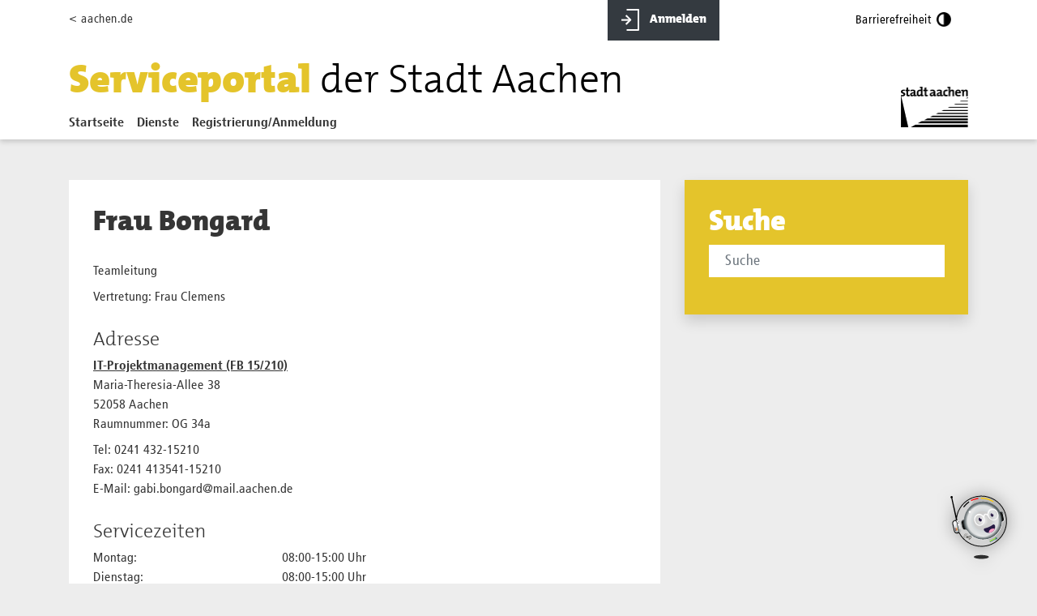

--- FILE ---
content_type: text/html;charset=UTF-8
request_url: https://serviceportal.aachen.de/suche/-/vr-bis-detail/mitarbeiter/1191173/show
body_size: 42008
content:
<!DOCTYPE html> <html class="ltr" dir=" lang.dir" lang="de-DE"> <head> <meta name="viewport" content="width=device-width, initial-scale=1"> <title>Frau Bongard - Serviceportal der Stadt Aachen</title> <meta content="text/html; charset=UTF-8" http-equiv="content-type" /> <script data-senna-track="permanent" src="/o/frontend-js-lodash-web/lodash/lodash.js" type="text/javascript"></script> <script data-senna-track="permanent" src="/o/frontend-js-lodash-web/lodash/util.js" type="text/javascript"></script> <script data-senna-track="temporary" type="text/javascript">if(window.Analytics)window._com_liferay_document_library_analytics_isViewFileEntry=false;</script> <link href="https://serviceportal.aachen.de/o/dynamic-data-mapping-web/css/main.css?browserId=other&themeId=stadtportalaachen_WAR_stadtportalaachen&minifierType=css&languageId=de_DE&b=7103&t=1764157497488" rel="stylesheet" type = "text/css" /> <link href="https://serviceportal.aachen.de/o/dynamic-data-mapping-form-renderer/css/main.css?browserId=other&themeId=stadtportalaachen_WAR_stadtportalaachen&minifierType=css&languageId=de_DE&b=7103&t=1764157497488" rel="stylesheet" type = "text/css" /> <link href="https://serviceportal.aachen.de/o/dynamic-data-mapping-form-builder/css/main.css?browserId=other&themeId=stadtportalaachen_WAR_stadtportalaachen&minifierType=css&languageId=de_DE&b=7103&t=1764157497488" rel="stylesheet" type = "text/css" /> <link href="https://serviceportal.aachen.de/o/stadtportal-aachen/images/favicon.ico" rel="icon" /> <link data-senna-track="temporary" href="https://serviceportal.aachen.de/suche/-/vr-bis-detail/mitarbeiter/1191173/show" rel="canonical" /> <link class="lfr-css-file" data-senna-track="temporary" href="https://serviceportal.aachen.de/o/stadtportal-aachen/css/clay.css?browserId=other&amp;themeId=stadtportalaachen_WAR_stadtportalaachen&amp;minifierType=css&amp;languageId=de_DE&amp;b=7103&amp;t=1764157497488" id="liferayAUICSS" rel="stylesheet" type="text/css" /> <link data-senna-track="temporary" href="/o/frontend-css-web/main.css?browserId=other&amp;themeId=stadtportalaachen_WAR_stadtportalaachen&amp;minifierType=css&amp;languageId=de_DE&amp;b=7103&amp;t=1557361611547" id="liferayPortalCSS" rel="stylesheet" type="text/css" /> <link data-senna-track="temporary" href="/combo?browserId=other&amp;minifierType=&amp;themeId=stadtportalaachen_WAR_stadtportalaachen&amp;languageId=de_DE&amp;b=7103&amp;com_liferay_portal_search_web_search_bar_portlet_SearchBarPortlet_INSTANCE_templateSearch:%2Fsearch%2Fbar%2Fcss%2Fmain.css&amp;com_liferay_product_navigation_product_menu_web_portlet_ProductMenuPortlet:%2Fcss%2Fmain.css&amp;t=1764153970000" id="121d1515" rel="stylesheet" type="text/css" /> <script data-senna-track="temporary" type="text/javascript">var Liferay=Liferay||{};
Liferay.Browser={acceptsGzip:function(){return true},getMajorVersion:function(){return 131},getRevision:function(){return"537.36"},getVersion:function(){return"131.0"},isAir:function(){return false},isChrome:function(){return true},isEdge:function(){return false},isFirefox:function(){return false},isGecko:function(){return true},isIe:function(){return false},isIphone:function(){return false},isLinux:function(){return false},isMac:function(){return true},isMobile:function(){return false},isMozilla:function(){return false},
isOpera:function(){return false},isRtf:function(){return true},isSafari:function(){return true},isSun:function(){return false},isWebKit:function(){return true},isWindows:function(){return false}};Liferay.Data=Liferay.Data||{};Liferay.Data.ICONS_INLINE_SVG=true;Liferay.Data.NAV_SELECTOR="#navigation";Liferay.Data.NAV_SELECTOR_MOBILE="#navigationCollapse";Liferay.Data.isCustomizationView=function(){return false};Liferay.Data.notices=[null];
Liferay.PortletKeys={DOCUMENT_LIBRARY:"com_liferay_document_library_web_portlet_DLPortlet",DYNAMIC_DATA_MAPPING:"com_liferay_dynamic_data_mapping_web_portlet_DDMPortlet",ITEM_SELECTOR:"com_liferay_item_selector_web_portlet_ItemSelectorPortlet"};Liferay.PropsValues={JAVASCRIPT_SINGLE_PAGE_APPLICATION_TIMEOUT:0,NTLM_AUTH_ENABLED:false,UPLOAD_SERVLET_REQUEST_IMPL_MAX_SIZE:104857600};
Liferay.ThemeDisplay={getLayoutId:function(){return"3"},getLayoutRelativeControlPanelURL:function(){return"/group/guest/~/control_panel/manage?p_p_id\x3d19_WAR_vrportlet"},getLayoutRelativeURL:function(){return"/suche"},getLayoutURL:function(){return"https://serviceportal.aachen.de/suche"},getParentLayoutId:function(){return"0"},isControlPanel:function(){return false},isPrivateLayout:function(){return"false"},isVirtualLayout:function(){return false},getBCP47LanguageId:function(){return"de-DE"},getCanonicalURL:function(){return"https://serviceportal.aachen.de/suche/-/vr-bis-detail/mitarbeiter/1191173/show"},
getCDNBaseURL:function(){return"https://serviceportal.aachen.de"},getCDNDynamicResourcesHost:function(){return""},getCDNHost:function(){return""},getCompanyGroupId:function(){return"20686"},getCompanyId:function(){return"20648"},getDefaultLanguageId:function(){return"de_DE"},getDoAsUserIdEncoded:function(){return""},getLanguageId:function(){return"de_DE"},getParentGroupId:function(){return"20674"},getPathContext:function(){return""},getPathImage:function(){return"/image"},getPathJavaScript:function(){return"/o/frontend-js-web"},
getPathMain:function(){return"/c"},getPathThemeImages:function(){return"https://serviceportal.aachen.de/o/stadtportal-aachen/images"},getPathThemeRoot:function(){return"/o/stadtportal-aachen"},getPlid:function(){return"21021"},getPortalURL:function(){return"https://serviceportal.aachen.de"},getScopeGroupId:function(){return"20674"},getScopeGroupIdOrLiveGroupId:function(){return"20674"},getSessionId:function(){return""},getSiteAdminURL:function(){return"https://serviceportal.aachen.de/group/guest/~/control_panel/manage?p_p_lifecycle\x3d0\x26p_p_state\x3dmaximized\x26p_p_mode\x3dview"},
getSiteGroupId:function(){return"20674"},getURLControlPanel:function(){return"/group/control_panel?refererPlid\x3d21021"},getURLHome:function(){return"https://serviceportal.aachen.de/web/guest"},getUserEmailAddress:function(){return""},getUserId:function(){return"20651"},getUserName:function(){return""},isAddSessionIdToURL:function(){return false},isFreeformLayout:function(){return false},isImpersonated:function(){return false},isSignedIn:function(){return false},isStateExclusive:function(){return false},
isStateMaximized:function(){return false},isStatePopUp:function(){return false}};var themeDisplay=Liferay.ThemeDisplay;
Liferay.AUI={getAvailableLangPath:function(){return"available_languages.jsp?browserId\x3dother\x26themeId\x3dstadtportalaachen_WAR_stadtportalaachen\x26colorSchemeId\x3d01\x26minifierType\x3djs\x26languageId\x3dde_DE\x26b\x3d7103\x26t\x3d1764157437459"},getCombine:function(){return true},getComboPath:function(){return"/combo/?browserId\x3dother\x26minifierType\x3d\x26languageId\x3dde_DE\x26b\x3d7103\x26t\x3d1557361610505\x26"},getDateFormat:function(){return"%d.%m.%Y"},getEditorCKEditorPath:function(){return"/o/frontend-editor-ckeditor-web"},
getFilter:function(){var filter="raw";filter="min";return filter},getFilterConfig:function(){var instance=this;var filterConfig=null;if(!instance.getCombine())filterConfig={replaceStr:".js"+instance.getStaticResourceURLParams(),searchExp:"\\.js$"};return filterConfig},getJavaScriptRootPath:function(){return"/o/frontend-js-web"},getLangPath:function(){return"aui_lang.jsp?browserId\x3dother\x26themeId\x3dstadtportalaachen_WAR_stadtportalaachen\x26colorSchemeId\x3d01\x26minifierType\x3djs\x26languageId\x3dde_DE\x26b\x3d7103\x26t\x3d1557361610505"},
getPortletRootPath:function(){return"/html/portlet"},getStaticResourceURLParams:function(){return"?browserId\x3dother\x26minifierType\x3d\x26languageId\x3dde_DE\x26b\x3d7103\x26t\x3d1557361610505"}};Liferay.authToken="jpevntYL";Liferay.currentURL="/suche/-/vr-bis-detail/mitarbeiter/1191173/show";Liferay.currentURLEncoded="%2Fsuche%2F-%2Fvr-bis-detail%2Fmitarbeiter%2F1191173%2Fshow";</script> <script src="/o/js_loader_modules?t=1764157497488" type="text/javascript"></script> <script src="/o/js_loader_config?t=1764157458987" type="text/javascript"></script> <script src="/o/frontend-js-web/loader/config.js" type="text/javascript"></script> <script src="/o/frontend-js-web/loader/loader.3.js" type="text/javascript"></script> <script data-senna-track="permanent" src="https://serviceportal.aachen.de/combo?browserId=other&minifierType=js&languageId=de_DE&b=7103&t=1557361610505&/o/frontend-js-web/jquery/jquery.js&/o/frontend-js-web/clay/popper.js&/o/frontend-js-web/clay/bootstrap.js&/o/frontend-js-web/aui/aui/aui.js&/o/frontend-js-web/aui/aui-base-html5-shiv/aui-base-html5-shiv.js&/o/frontend-js-web/liferay/browser_selectors.js&/o/frontend-js-web/liferay/modules.js&/o/frontend-js-web/liferay/aui_sandbox.js&/o/frontend-js-web/clay/collapsible-search.js&/o/frontend-js-web/clay/side-navigation.js&/o/frontend-js-web/jquery/fm.js&/o/frontend-js-web/jquery/form.js&/o/frontend-js-web/misc/svg4everybody.js&/o/frontend-js-web/aui/arraylist-add/arraylist-add.js&/o/frontend-js-web/aui/arraylist-filter/arraylist-filter.js&/o/frontend-js-web/aui/arraylist/arraylist.js&/o/frontend-js-web/aui/array-extras/array-extras.js&/o/frontend-js-web/aui/array-invoke/array-invoke.js&/o/frontend-js-web/aui/attribute-base/attribute-base.js&/o/frontend-js-web/aui/attribute-complex/attribute-complex.js&/o/frontend-js-web/aui/attribute-core/attribute-core.js&/o/frontend-js-web/aui/attribute-observable/attribute-observable.js&/o/frontend-js-web/aui/attribute-extras/attribute-extras.js&/o/frontend-js-web/aui/base-base/base-base.js&/o/frontend-js-web/aui/base-pluginhost/base-pluginhost.js&/o/frontend-js-web/aui/classnamemanager/classnamemanager.js&/o/frontend-js-web/aui/datatype-xml-format/datatype-xml-format.js&/o/frontend-js-web/aui/datatype-xml-parse/datatype-xml-parse.js&/o/frontend-js-web/aui/dom-base/dom-base.js&/o/frontend-js-web/aui/dom-core/dom-core.js&/o/frontend-js-web/aui/dom-screen/dom-screen.js&/o/frontend-js-web/aui/dom-style/dom-style.js&/o/frontend-js-web/aui/event-base/event-base.js&/o/frontend-js-web/aui/event-custom-base/event-custom-base.js&/o/frontend-js-web/aui/event-custom-complex/event-custom-complex.js&/o/frontend-js-web/aui/event-delegate/event-delegate.js&/o/frontend-js-web/aui/event-focus/event-focus.js&/o/frontend-js-web/aui/event-hover/event-hover.js" type = "text/javascript"></script> <script data-senna-track="permanent" src="https://serviceportal.aachen.de/combo?browserId=other&minifierType=js&languageId=de_DE&b=7103&t=1557361610505&/o/frontend-js-web/aui/event-key/event-key.js&/o/frontend-js-web/aui/event-mouseenter/event-mouseenter.js&/o/frontend-js-web/aui/event-mousewheel/event-mousewheel.js&/o/frontend-js-web/aui/event-outside/event-outside.js&/o/frontend-js-web/aui/event-resize/event-resize.js&/o/frontend-js-web/aui/event-simulate/event-simulate.js&/o/frontend-js-web/aui/event-synthetic/event-synthetic.js&/o/frontend-js-web/aui/intl/intl.js&/o/frontend-js-web/aui/io-base/io-base.js&/o/frontend-js-web/aui/io-form/io-form.js&/o/frontend-js-web/aui/io-queue/io-queue.js&/o/frontend-js-web/aui/io-upload-iframe/io-upload-iframe.js&/o/frontend-js-web/aui/io-xdr/io-xdr.js&/o/frontend-js-web/aui/json-parse/json-parse.js&/o/frontend-js-web/aui/json-stringify/json-stringify.js&/o/frontend-js-web/aui/node-base/node-base.js&/o/frontend-js-web/aui/node-core/node-core.js&/o/frontend-js-web/aui/node-event-delegate/node-event-delegate.js&/o/frontend-js-web/aui/node-event-simulate/node-event-simulate.js&/o/frontend-js-web/aui/node-focusmanager/node-focusmanager.js&/o/frontend-js-web/aui/node-pluginhost/node-pluginhost.js&/o/frontend-js-web/aui/node-screen/node-screen.js&/o/frontend-js-web/aui/node-style/node-style.js&/o/frontend-js-web/aui/oop/oop.js&/o/frontend-js-web/aui/plugin/plugin.js&/o/frontend-js-web/aui/pluginhost-base/pluginhost-base.js&/o/frontend-js-web/aui/pluginhost-config/pluginhost-config.js&/o/frontend-js-web/aui/querystring-stringify-simple/querystring-stringify-simple.js&/o/frontend-js-web/aui/queue-promote/queue-promote.js&/o/frontend-js-web/aui/selector-css2/selector-css2.js&/o/frontend-js-web/aui/selector-css3/selector-css3.js&/o/frontend-js-web/aui/selector-native/selector-native.js&/o/frontend-js-web/aui/selector/selector.js&/o/frontend-js-web/aui/widget-base/widget-base.js&/o/frontend-js-web/aui/widget-htmlparser/widget-htmlparser.js&/o/frontend-js-web/aui/widget-skin/widget-skin.js" type = "text/javascript"></script> <script data-senna-track="permanent" src="https://serviceportal.aachen.de/combo?browserId=other&minifierType=js&languageId=de_DE&b=7103&t=1557361610505&/o/frontend-js-web/aui/widget-uievents/widget-uievents.js&/o/frontend-js-web/aui/yui-throttle/yui-throttle.js&/o/frontend-js-web/aui/aui-base-core/aui-base-core.js&/o/frontend-js-web/aui/aui-base-lang/aui-base-lang.js&/o/frontend-js-web/aui/aui-classnamemanager/aui-classnamemanager.js&/o/frontend-js-web/aui/aui-component/aui-component.js&/o/frontend-js-web/aui/aui-debounce/aui-debounce.js&/o/frontend-js-web/aui/aui-delayed-task-deprecated/aui-delayed-task-deprecated.js&/o/frontend-js-web/aui/aui-event-base/aui-event-base.js&/o/frontend-js-web/aui/aui-event-input/aui-event-input.js&/o/frontend-js-web/aui/aui-form-validator/aui-form-validator.js&/o/frontend-js-web/aui/aui-node-base/aui-node-base.js&/o/frontend-js-web/aui/aui-node-html5/aui-node-html5.js&/o/frontend-js-web/aui/aui-selector/aui-selector.js&/o/frontend-js-web/aui/aui-timer/aui-timer.js&/o/frontend-js-web/liferay/dependency.js&/o/frontend-js-web/liferay/dom_task_runner.js&/o/frontend-js-web/liferay/events.js&/o/frontend-js-web/liferay/language.js&/o/frontend-js-web/liferay/lazy_load.js&/o/frontend-js-web/liferay/liferay.js&/o/frontend-js-web/liferay/util.js&/o/frontend-js-web/liferay/global.bundle.js&/o/frontend-js-web/liferay/portal.js&/o/frontend-js-web/liferay/portlet.js&/o/frontend-js-web/liferay/workflow.js&/o/frontend-js-web/liferay/address.js&/o/frontend-js-web/liferay/form.js&/o/frontend-js-web/liferay/form_placeholders.js&/o/frontend-js-web/liferay/icon.js&/o/frontend-js-web/liferay/menu.js&/o/frontend-js-web/liferay/notice.js&/o/frontend-js-web/liferay/poller.js" type = "text/javascript"></script> <script>Liferay.Loader.define._amd=Liferay.Loader.define.amd;Liferay.Loader.define.amd=false;</script> <script type="text/javascript" src="/o/vr-portlet/webjars/datatables/1.10.20/js/jquery.dataTables.min.js"></script> <script type="text/javascript" src="/o/vr-portlet/webjars/datatables/1.10.20/js/dataTables.bootstrap4.min.js"></script> <script type="text/javascript" src="/o/vr-portlet/webjars/select2/4.0.13/js/select2.min.js"></script> <script type="text/javascript" src="/o/vr-portlet/webjars/select2/4.0.13/js/i18n/de.js"></script> <script type="text/javascript" src="/o/vr-portlet/webjars/jquery-ui/1.13.1/jquery-ui.min.js"></script> <script type="text/javascript" src="/o/vr-portlet/webjars/tinymce/5.10.2/tinymce.min.js"></script> <script type="text/javascript" src="/o/vr-portlet/webjars/jstree/3.3.8/jstree.min.js"></script> <script type="text/javascript" src="/o/vr-portlet/portlet/common/responsive/2.2.3/js/dataTables.responsive.min.js"></script> <script type="text/javascript" src="/o/vr-portlet/portlet/common/jquery-ui/i18n/datepicker-de.js"></script> <script type="text/javascript" src="/o/vr-portlet/portlet/common/bs-custom-file-input/bs-custom-file-input.min.js"></script> <script type="text/javascript" src="/o/vr-portlet/portlet/common/bootstrap-input-spinner/1.11.1/bootstrap-input-spinner.js"></script> <script type="text/javascript" src="/o/vr-portlet/vr/js/vr.js?6.3.6"></script> <script>Liferay.Loader.define.amd=Liferay.Loader.define._amd;</script> <link href="/o/vr-portlet/webjars/datatables/1.10.20/css/dataTables.bootstrap4.min.css" rel="stylesheet" type="text/css"> <link href="/o/vr-portlet/webjars/select2/4.0.13/css/select2.min.css" rel="stylesheet" type="text/css"> <link href="/o/vr-portlet/webjars/jstree/3.3.8/themes/default/style.min.css" rel="stylesheet" type="text/css"> <link href="/o/vr-portlet/webjars/jquery-ui/1.13.1/jquery-ui.min.css" rel="stylesheet" type="text/css"> <link href="/o/vr-portlet/vr/css/vr.css?6.3.6" rel="stylesheet" type="text/css"> <style> .vr-modal { display: none!important; min-width: 90%!important; left: 5%; } .vr-modal.show { display: block!important; } </style> <script data-senna-track="temporary" src="/o/js_bundle_config?t=1764157497470" type="text/javascript"></script> <script data-senna-track="temporary" type="text/javascript"></script> <!-- Matomo --> <script>var _paq=window._paq=window._paq||[];_paq.push(["trackPageView"]);_paq.push(["enableLinkTracking"]);(function(){var u="https://stats-stac.regioit.de/";_paq.push(["setTrackerUrl",u+"matomo.php"]);_paq.push(["setSiteId","1"]);var d=document,g=d.createElement("script"),s=d.getElementsByTagName("script")[0];g.async=true;g.src=u+"matomo.js";s.parentNode.insertBefore(g,s)})();</script> <!-- End Matomo Code --> <link class="lfr-css-file" data-senna-track="temporary" href="https://serviceportal.aachen.de/o/stadtportal-aachen/css/main.css?browserId=other&amp;themeId=stadtportalaachen_WAR_stadtportalaachen&amp;minifierType=css&amp;languageId=de_DE&amp;b=7103&amp;t=1764157497488" id="liferayThemeCSS" rel="stylesheet" type="text/css" /> <style data-senna-track="temporary" type="text/css">a#twitter-icon.nav-link{display:none}#portlet_com_liferay_login_web_portlet_LoginPortlet .login-container a{display:none}#p_p_id_19_WAR_vrportlet_ strong,#p_p_id_19_WAR_vrportlet_ b{font-weight:bold !important}#usu-chatbot-iframe-container #usuChatbotTooltip{height:initial}</style> <style data-senna-track="temporary" type="text/css">.al-theme-wrapper .service-details .portlet-content section{margin-bottom:30px}.search-placeholder{margin-bottom:20px;padding-top:30px;padding-left:30px;padding-right:30px;padding-bottom:13px}.al-theme-wrapper .service-details .portlet-content .section-actions{margin-bottom:40px}</style> <link data-senna-track="permanent" href="https://serviceportal.aachen.de/combo?browserId=other&minifierType=css&languageId=de_DE&b=7103&t=1557361605911&/o/product-navigation-simulation-theme-contributor/css/simulation_panel.css&/o/product-navigation-product-menu-theme-contributor/product_navigation_product_menu.css&/o/product-navigation-control-menu-theme-contributor/product_navigation_control_menu.css" rel="stylesheet" type = "text/css" /> <script data-senna-track="permanent" src="https://serviceportal.aachen.de/combo?browserId=other&minifierType=js&languageId=de_DE&b=7103&t=1557361605911&/o/product-navigation-control-menu-theme-contributor/product_navigation_control_menu.js" type = "text/javascript"></script> <script type="text/javascript">Liferay.on("ddmFieldBlur",function(event){if(window.Analytics)Analytics.send("fieldBlurred","Form",{fieldName:event.fieldName,focusDuration:event.focusDuration,formId:event.formId,page:event.page-1})});Liferay.on("ddmFieldFocus",function(event){if(window.Analytics)Analytics.send("fieldFocused","Form",{fieldName:event.fieldName,formId:event.formId,page:event.page-1})});
Liferay.on("ddmFormPageShow",function(event){if(window.Analytics)Analytics.send("pageViewed","Form",{formId:event.formId,page:event.page,title:event.title})});Liferay.on("ddmFormSubmit",function(event){if(window.Analytics)Analytics.send("formSubmitted","Form",{formId:event.formId})});Liferay.on("ddmFormView",function(event){if(window.Analytics)Analytics.send("formViewed","Form",{formId:event.formId,title:event.title})});</script> <script src="https://cdn.jsdelivr.net/npm/js-cookie@2/src/js.cookie.min.js"></script> </head> <body class=" controls-visible yui3-skin-sam guest-site signed-out public-page site "> <nav class="quick-access-nav" id="tczn_quickAccessNav"> <h1 class="hide-accessible">Navigation</h1> <ul> <li><a href="#main-content">Zum Inhalt springen</a></li> </ul> </nav> <div class="al-theme-wrapper" id="wrapper"> <header class="main-header" id="desktop"> <div class="container" id="topheader"> <div class="row"> <div class="col-2"> <a href="http://aachen.de" >&lt; aachen.de</a> </div> <div class="col-5" id=""> </div> <div class="col-2"> <a href="/login" class="btn btn-dark" id="anmelden-button"> <img src="https://serviceportal.aachen.de/o/stadtportal-aachen/images/anmelden.svg" alt="Anmelden-Icon" width="21" height="24"> Anmelden</a> </div> <div class="col-3 d-flex justify-content-end"> <a id="barrierefreiheit-button" class="btn" style="display: inline-block"> <span>Barrierefreiheit</span> <img src="https://serviceportal.aachen.de/o/stadtportal-aachen/images/barrierefrei.png" id="barrierefrei-off" alt="Barrierefrei-Icon" width="21" height="21"> <img src="https://serviceportal.aachen.de/o/stadtportal-aachen/images/barrierefrei-active.png" id="barrierefrei-on" style="display: none;" alt="Barrierefrei-Icon" width="21" height="21"> </a> </div> </div> <div id="logo-container"> <div id="logo-header"> <div class="row"> <div class="col-8"> <a class="navbar-brand" id="logo" href="/home"> <h1>Serviceportal <small>der Stadt Aachen</small> </h1> </a> <nav class="sort-pages modify-pages navbar navbar-default" id="navigation" role="navigation"> <div class=""> <div id="main-navbar-collapse" class="navbar-collapse collapse"> <ul class="nav navbar-nav" aria-label="Seiten der Site" role="menubar"> <li class="" id="layout_1" role="presentation"> <a aria-labelledby="layout_1" href="https://serviceportal.aachen.de/home" role="menuitem"> <span> Startseite </span> </a> </li> <li class="" id="layout_55" role="presentation"> <a aria-labelledby="layout_55" href="https://serviceportal.aachen.de/dienste" role="menuitem"> <span> Dienste </span> </a> </li> <li id="layout_signin" class="" role="presentation" > <a id="sign-in" href="/login" rel="nofollow" data-redirect="false" > Registrierung/Anmeldung </a> </li> </ul> </div> </div> </nav> </div> <div class="col-4" id="aachen-logo-container"> <a href="http://aachen.de" id="aachen-logo" target="_blank"> <img src="https://serviceportal.aachen.de/o/stadtportal-aachen/images/aachen.png" title="Aachen logo" alt="Logo der Stadt Aachen" width="83" height="50"> </a> </div> </div> </div> </div> </div> </header> <header class="banner" id="mobile"> <div id="topheader" class="container"> <div class="row"> <div class="col-10 float-left" id="googleTranslatorMobile"> </div> <div class="col-2"> <a id="barrierefreiheit-mobile-button" class="btn" style="display: inline-block"> <img src="https://serviceportal.aachen.de/o/stadtportal-aachen/images/barrierefrei.png" id="barrierefrei-mobile-off" alt="Barrierefrei-Icon" width="18" height="18"> <img src="https://serviceportal.aachen.de/o/stadtportal-aachen/images/barrierefrei-active.png" id="barrierefrei-mobile-on" style="display: none;" alt="Barrierefrei-Icon" width="18" height="18"> </a> </div> </div> </div> <nav class="navbar navbar-toggleable-md navbar-top navbar-light navbar-main"> <a class="navbar-brand" id="logo" href="/home"> <h1>Serviceportal <small>der Stadt Aachen</small> </h1> </a> <button class="navbar-toggler navbar-toggler-right collapsed" type="button" data-toggle="collapse" data-target="#navbarSupportedContent" aria-controls="navbarCollapse" aria-expanded="false" aria-label="Toggle navigation"> <span class="navbar-toggler-icon"></span> </button> <div class="navbar-collapse collapse" id="navbarSupportedContent" style=""> <nav class="sort-pages modify-pages navbar navbar-default" id="navigation" role="navigation"> <ul id="menu-hauptmenue-1" class="nav navbar-nav" aria-label="Seiten der Site" role="menubar"> <li class="" id="layout_1" role="presentation"> <a aria-labelledby="layout_1" href="https://serviceportal.aachen.de/home" role="menuitem"> <span> Startseite </span> </a> </li> <li class="" id="layout_55" role="presentation"> <a aria-labelledby="layout_55" href="https://serviceportal.aachen.de/dienste" role="menuitem"> <span> Dienste </span> </a> </li> <li id="layout_signin" class="" role="presentation" > <a id="sign-in" href="https://serviceportal.aachen.de/c/portal/login?p_l_id=21021" rel="nofollow" data-redirect="false" > Anmelden </a> </li> </ul> </nav> </div> </nav> </header> <main id="content" class="main-content"> <h1 class="hide-accessible">Frau Bongard</h1> <div class="container"> <div class="row"> <div class="content-body col-12"> <div class="portlets-area"> <div class="columns-1" id="main-content" role="main"> <div class="portlet-layout row"> <div class="col-md-12 portlet-column portlet-column-only" id="column-1"> <div class="portlet-dropzone portlet-column-content portlet-column-content-only" id="layout-column_column-1"> <div class="portlet-boundary portlet-boundary_19_WAR_vrportlet_ portlet-static portlet-static-end portlet-decorate vr-app vr-portlet portlet-19 no-bg no-padding service-details" id="p_p_id_19_WAR_vrportlet_" > <span id="p_19_WAR_vrportlet"></span> <section class="portlet" id="portlet_19_WAR_vrportlet"> <div class="portlet-content"> <div class="autofit-float autofit-row portlet-header"> <div class="autofit-col autofit-col-expand"> <h2 class="portlet-title-text">BIS: Suche und Detail</h2> </div> <div class="autofit-col autofit-col-end"> <div class="autofit-section"> </div> </div> </div> <div class=" portlet-content-container" > <div class="portlet-body"> <div class="row"> <div class="col-12"> <div class="search-area"> <form id="co" class="form-horizontal search-form" action="https://serviceportal.aachen.de:443/suche?p_p_id=19_WAR_vrportlet&amp;p_p_lifecycle=1&amp;p_p_state=normal&amp;p_p_mode=view&amp;_19_WAR_vrportlet_action=vr-bis-detail-search-submit&amp;p_auth=jpevntYL" method="post"> <div class="input-group mb-3"> <input id="form-element-query" name="query" class="form-control search-query" title="Suche" placeholder="Suche" aria-label="Suchfeld" type="text" value=""/> <div class="input-group-append"> <button id="form-element-suche-submit" name="submit" title="Suchen" class="btn btn-primary" type="submit" value="Submit"> <i class="icon-search"></i>&nbsp; </button> </div> </div> </form> </div> </div> </div> <script type="application/javascript"> var url2 = "https://serviceportal.aachen.de:443/suche?p_p_id=19_WAR_vrportlet&p_p_lifecycle=1&p_p_state=normal&p_p_mode=view&_19_WAR_vrportlet_action=vr-bis-detail-search-submit&p_auth=jpevntYL"; $(".search-form input").keyup(function () { if ($(".search-form input").val().length > 1) { $('#search-dropdown').show(); $.ajax({ url: url2, data: {query: $(".search-form input").val()}, type: 'POST', success: function (data) { $('#resp').html($(data).find("#resp")); $('#wait').hide(); } }); } else { $('#search-dropdown').hide(); } }); </script> <div id="wait" style="display:none"> <p>Suche ...</p> </div> <script>jQuery(document).ready(function(){jQuery(".search-placeholder").append(jQuery(".search-area").parent().parent());jQuery(".search-placeholder").append(jQuery("#wait"));jQuery(".search-placeholder").append(jQuery("#resp").parent())});function show(id){if(document.getElementById){var mydiv=document.getElementById(id);mydiv.style.display=mydiv.style.display=="block"?"none":"block"}}
function showAllServices(elem){show("topservices");show("allservices");elem.setAttribute("aria-expanded",elem.getAttribute("aria-expanded")=="false"?"true":"false");document.getElementById("showallservices").innerHTML=elem.getAttribute("aria-expanded")=="true"?"\x3ci class\x3d'icon-folder-open' aria-hidden\x3d'true'\x3e\x3c/i\x3e Alle Dienstleistungen der Einrichtung ausblenden":"\x3ci class\x3d'icon-folder-close' aria-hidden\x3d'true'\x3e\x3c/i\x3e Alle Dienstleistungen der Einrichtung einblenden"}
;</script> <div id="search-dropdown"> <div id="resp"> <div class="row mt-3"> <div class="col-12"> <div class="search-detail"> <div class="row"> </div> </div> </div> </div> </div> </div> <div class="row employee-detail"> <div class="col-md-8"> <section id="service-box-main" class="white"> <h1>Frau Bongard</h1> <p>Teamleitung</p> <div><p>Vertretung: Frau Clemens</p></div> <div class="mb-4"> <h2>Adresse</h2> <p> <strong><a href="https://serviceportal.aachen.de:443/suche/-/vr-bis-detail/einrichtung/47773/show">IT-Projektmanagement (FB 15/210) </a></strong> <br/> Maria-Theresia-Allee 38 <br/> 52058 Aachen <br/> Raumnummer: OG 34a </p> <p> Tel: 0241 432-15210 <br/> Fax: 0241 413541-15210 <br/> E-Mail: gabi.bongard@mail.aachen.de<br/> </p> </div> <div class="service-hours mb-4"> <h2>Servicezeiten</h2> <div class="row"> <div class="col-md-4"> Montag: </div> <div class="col-md-8"> 08:00-15:00 Uhr </div> </div> <div class="row"> <div class="col-md-4"> Dienstag: </div> <div class="col-md-8"> 08:00-15:00 Uhr </div> </div> <div class="row"> <div class="col-md-4"> Mittwoch: </div> <div class="col-md-8"> 08:00-15:00 Uhr </div> </div> <div class="row"> <div class="col-md-4"> Donnerstag: </div> <div class="col-md-8"> 08:00-15:00 Uhr </div> </div> <div class="row"> <div class="col-md-4"> Freitag: </div> <div class="col-md-8"> 08:00-13:00 Uhr </div> </div> <div class="row"> <div class="col-md-12"> <br> </div> </div> </div> <div class="mb-4"> <h2>Dienstleistungen</h2> <ul class="list-unstyled"> <li><a href="https://serviceportal.aachen.de:443/suche/-/vr-bis-detail/dienstleistung/4636/show">IT: Projektmanagement</a></li> <li><a href="https://serviceportal.aachen.de:443/suche/-/vr-bis-detail/dienstleistung/5777/show">Fehlermeldung Formular Serviceportal</a></li> </ul> </div> </section> </div> <div class="col-md-4"> <div class="search-placeholder search shadow"><h2>Suche</h2></div> </div> </div> </div> </div> </div> </section> </div> </div> </div> </div> </div> <form action="#" id="hrefFm" method="post" name="hrefFm"><span></span></form> </div> </div> </div> </div> </main> <footer class="main-footer mt-4"> <div class="footer"> <div class="container"> <section id="homepage-quicklinks" class="black"> <div class="card-deck-sp no-bottom"> <div class="card card-sp black"> <div class="card-body"> <h5 class="card-title">Häufig gestellte Fragen</h5> </div> <div class="card-footer"> <a href="https://serviceportal.aachen.de/faq" class="mt-3 btn btn-primary">Unsere FAQs</a> </div> </div> <div class="card card-sp black"> <div class="card-body"> <h5 class="card-title">Wie finden Sie unser Angebot?</h5> </div> <div class="card-footer"> <a href="https://serviceportal.aachen.de/suche/-/vr-bis-detail/dienstleistung/979040/show" class="mt-3 btn btn-primary">Ihr Feedback</a> </div> </div> <div class="card card-sp black"> <div class="card-body"> <h5 class="card-title">Wir rufen Sie zurück!</h5> </div> <div class="card-footer"> <a href="https://serviceportal.aachen.de/suche/-/vr-bis-detail/dienstleistung/5758/show" class="mt-3 btn btn-primary">Rückruf anfordern</a> </div> </div> </div> </section> <section id="homepage-links" class="black"> <div class="card-deck-sp no-bottom"> <div class="card card-sp black"> <div class="card-body"> <h5 class="card-title">Weitere Informationen</h5> <ul class="linklist"> <li> <a href="/unsere-onlinedienste" target="_blank"> Unsere Onlinedienste </a> </li> <li> <a href="/%C3%96ffnungszeiten" target="_blank"> Öffnungszeiten </a> </li> <li> <a href="/aachen.de" target="_blank"> Aachen.de </a> </li> <li> <a href="/karriere" target="_blank"> Karriere </a> </li> </ul> </div> </div> <div class="card card-sp black"> <div class="card-body"> <h5 class="card-title">Weitere Services</h5> <ul class="linklist"> <li> <a href="/ratsinfo" target="_blank"> Ratsinfo </a> </li> <li> <a href="/geodatenportal1" target="_blank"> Geodatenportal </a> </li> <li> <a href="/open-data-portal" target="_blank"> Open Data Portal </a> </li> <li> <a href="/aktuelle-stellenangebote" target="_blank"> Aktuelle Stellenangebote </a> </li> <li> <a href="/abfallkalender" target="_blank"> Abfallkalender </a> </li> </ul> </div> </div> <div class="card card-sp black"> <div class="card-body"> <h5 class="card-title">Häufig gesucht</h5> <ul class="linklist"> <li> <a href="/bekanntmachungen" target="_blank"> Bekanntmachungen </a> </li> <li> <a href="/newsletter" target="_blank"> Newsletter </a> </li> <li> <a href="/pressemitteilungen" target="_blank"> Pressemitteilungen </a> </li> <li> <a href="/notfallinformationen" target="_blank"> Notfallinformationen </a> </li> <li> <a href="/immobilienangebote" target="_blank"> Immobilienangebote </a> </li> </ul> </div> </div> </div> </section> <div class="content-info"> <section class="black"> <nav class="navbar navbar-expand-lg"> <div class="navbar-collapse" id="navbarText"> <ul class="navbar-nav mr-auto nav-sp"> <li class="nav-item"> <a class="nav-link" href="/footer" > Impressum </a> </li> <li class="nav-item"> <a class="nav-link" href="/mein-aachen" target="_blank"> aachen.de </a> </li> <li class="nav-item"> <a class="nav-link" href="/footerer" > Datenschutz </a> </li> <li class="nav-item"> <span>©Stadt Aachen</span> </li> </ul> <ul class="navbar-nav navbar-social"> <li class="nav-item"> <a class="nav-link" target="social" id="facebook-icon" href="https://www.facebook.com/unseraachen"> <svg aria-hidden="true" focusable="false" data-prefix="fab" data-icon="facebook-f" class="svg-inline--fa fa-facebook-f fa-w-10" role="img" xmlns="http://www.w3.org/2000/svg" viewBox="0 0 320 512"> <path fill="currentColor" d="M279.14 288l14.22-92.66h-88.91v-60.13c0-25.35 12.42-50.06 52.24-50.06h40.42V6.26S260.43 0 225.36 0c-73.22 0-121.08 44.38-121.08 124.72v70.62H22.89V288h81.39v224h100.17V288z"></path> </svg> </a> </li> <li class="nav-item"> <a class="nav-link" target="social" id="insta-icon" href="https://www.instagram.com/stadtaachen"> <svg aria-hidden="true" focusable="false" data-prefix="fab" data-icon="instagram" class="svg-inline--fa fa-instagram fa-w-14" role="img" xmlns="http://www.w3.org/2000/svg" viewBox="0 0 448 512"> <path fill="currentColor" d="M224.1 141c-63.6 0-114.9 51.3-114.9 114.9s51.3 114.9 114.9 114.9S339 319.5 339 255.9 287.7 141 224.1 141zm0 189.6c-41.1 0-74.7-33.5-74.7-74.7s33.5-74.7 74.7-74.7 74.7 33.5 74.7 74.7-33.6 74.7-74.7 74.7zm146.4-194.3c0 14.9-12 26.8-26.8 26.8-14.9 0-26.8-12-26.8-26.8s12-26.8 26.8-26.8 26.8 12 26.8 26.8zm76.1 27.2c-1.7-35.9-9.9-67.7-36.2-93.9-26.2-26.2-58-34.4-93.9-36.2-37-2.1-147.9-2.1-184.9 0-35.8 1.7-67.6 9.9-93.9 36.1s-34.4 58-36.2 93.9c-2.1 37-2.1 147.9 0 184.9 1.7 35.9 9.9 67.7 36.2 93.9s58 34.4 93.9 36.2c37 2.1 147.9 2.1 184.9 0 35.9-1.7 67.7-9.9 93.9-36.2 26.2-26.2 34.4-58 36.2-93.9 2.1-37 2.1-147.8 0-184.8zM398.8 388c-7.8 19.6-22.9 34.7-42.6 42.6-29.5 11.7-99.5 9-132.1 9s-102.7 2.6-132.1-9c-19.6-7.8-34.7-22.9-42.6-42.6-11.7-29.5-9-99.5-9-132.1s-2.6-102.7 9-132.1c7.8-19.6 22.9-34.7 42.6-42.6 29.5-11.7 99.5-9 132.1-9s102.7-2.6 132.1 9c19.6 7.8 34.7 22.9 42.6 42.6 11.7 29.5 9 99.5 9 132.1s2.7 102.7-9 132.1z"></path> </svg> </a> </li> <li class="nav-item"> <a class="nav-link" target="social" id="twitter-icon" href="https://twitter.com/presseamtaachen"> <svg aria-hidden="true" focusable="false" data-prefix="fab" data-icon="twitter" class="svg-inline--fa fa-twitter fa-w-16" role="img" xmlns="http://www.w3.org/2000/svg" viewBox="0 0 512 512"> <path fill="currentColor" d="M459.37 151.716c.325 4.548.325 9.097.325 13.645 0 138.72-105.583 298.558-298.558 298.558-59.452 0-114.68-17.219-161.137-47.106 8.447.974 16.568 1.299 25.34 1.299 49.055 0 94.213-16.568 130.274-44.832-46.132-.975-84.792-31.188-98.112-72.772 6.498.974 12.995 1.624 19.818 1.624 9.421 0 18.843-1.3 27.614-3.573-48.081-9.747-84.143-51.98-84.143-102.985v-1.299c13.969 7.797 30.214 12.67 47.431 13.319-28.264-18.843-46.781-51.005-46.781-87.391 0-19.492 5.197-37.36 14.294-52.954 51.655 63.675 129.3 105.258 216.365 109.807-1.624-7.797-2.599-15.918-2.599-24.04 0-57.828 46.782-104.934 104.934-104.934 30.213 0 57.502 12.67 76.67 33.137 23.715-4.548 46.456-13.32 66.599-25.34-7.798 24.366-24.366 44.833-46.132 57.827 21.117-2.273 41.584-8.122 60.426-16.243-14.292 20.791-32.161 39.308-52.628 54.253z"></path> </svg> </a> </li> </ul> </div> </nav> </section> </div> </div> </div> </footer> </div> <script type="text/javascript">Liferay.BrowserSelectors.run();</script> <script type="text/javascript">Liferay.currentURL="/suche/-/vr-bis-detail/mitarbeiter/1191173/show";Liferay.currentURLEncoded="%2Fsuche%2F-%2Fvr-bis-detail%2Fmitarbeiter%2F1191173%2Fshow";</script> <script type="text/javascript">let jsscript=document.createElement("script");jsscript.src="https://softwareplattform.test.115.de/kbot-widget/bots/d115/DAA3t8Lg3QdC9mza3_QTmgKRP32ZKmdqaPQ9NrIf7Ws\x3d/widget.js";document.head.appendChild(jsscript);</script> <script type="text/javascript">(function(){var $=AUI.$;var _=AUI._;var onDestroyPortlet=function(){Liferay.detach("messagePosted",onMessagePosted);Liferay.detach("destroyPortlet",onDestroyPortlet)};Liferay.on("destroyPortlet",onDestroyPortlet);var onMessagePosted=function(event){if(window.Analytics)Analytics.send("posted","Comment",{className:event.className,classPK:event.classPK,commentId:event.commentId,text:event.text})};Liferay.on("messagePosted",onMessagePosted)})();
(function(){var $=AUI.$;var _=AUI._;var onShare=function(data){if(window.Analytics)Analytics.send("shared","SocialBookmarks",{className:data.className,classPK:data.classPK,type:data.type,url:data.url})};var onDestroyPortlet=function(){Liferay.detach("socialBookmarks:share",onShare);Liferay.detach("destroyPortlet",onDestroyPortlet)};Liferay.on("socialBookmarks:share",onShare);Liferay.on("destroyPortlet",onDestroyPortlet)})();
(function(){var $=AUI.$;var _=AUI._;var onVote=function(event){if(window.Analytics)Analytics.send("VOTE","Ratings",{className:event.className,classPK:event.classPK,ratingType:event.ratingType,score:event.score})};var onDestroyPortlet=function(){Liferay.detach("ratings:vote",onVote);Liferay.detach("destroyPortlet",onDestroyPortlet)};Liferay.on("ratings:vote",onVote);Liferay.on("destroyPortlet",onDestroyPortlet)})();if(Liferay.Data.ICONS_INLINE_SVG)svg4everybody({attributeName:"data-href",polyfill:true});
Liferay.Portlet.register("19_WAR_vrportlet");
Liferay.Portlet.onLoad({canEditTitle:false,columnPos:0,isStatic:"end",namespacedId:"p_p_id_19_WAR_vrportlet_",portletId:"19_WAR_vrportlet",refreshURL:"/c/portal/render_portlet?p_l_id\x3d21021\x26p_p_id\x3d19_WAR_vrportlet\x26p_p_lifecycle\x3d0\x26p_t_lifecycle\x3d0\x26p_p_state\x3dnormal\x26p_p_mode\x3dview\x26p_p_col_id\x3dcolumn-1\x26p_p_col_pos\x3d0\x26p_p_col_count\x3d1\x26p_p_isolated\x3d1\x26currentURL\x3d%2Fsuche%2F-%2Fvr-bis-detail%2Fmitarbeiter%2F1191173%2Fshow",refreshURLData:{"_19_WAR_vrportlet_id":["1191173"],
"_19_WAR_vrportlet_action":["vr-bis-detail-mitarbeiter-show"]}});
Liferay.Loader.require("metal-dom/src/all/dom","metal-uri/src/Uri","clay-tooltip/src/ClayTooltip",function(metalDomSrcAllDom,metalUriSrcUri,clayTooltipSrcClayTooltip){(function(){var dom=metalDomSrcAllDom;var metalUriSrcUri1=metalUriSrcUri;var ClayTooltip=clayTooltipSrcClayTooltip;(function(){var $=AUI.$;var _=AUI._;var Uri=metalUriSrcUri.default;var pathnameRegexp=/\/documents\/(\d+)\/(\d+)\/(.+?)\/([^&]+)/;var downloadClickHandler=dom.delegate(document.body,"click","a",function(event){if(window.Analytics){var anchor=
event.delegateTarget;var uri=new Uri(anchor.href);var match=pathnameRegexp.exec(uri.getPathname());if(match){var groupId=match[1];var fileEntryUUID=match[4];fetch("https://serviceportal.aachen.de/o/document_library/analytics/resolve_file_entry?groupId\x3d"+encodeURIComponent(groupId)+"\x26uuid\x3d"+encodeURIComponent(fileEntryUUID),{credentials:"include",method:"GET"}).then(function(response){return response.json()}).then(function(response){Analytics.send("documentDownloaded","Document",{groupId:groupId,
fileEntryId:response.fileEntryId,preview:!!window._com_liferay_document_library_analytics_isViewFileEntry,title:decodeURIComponent(match[3].replace(/\+/ig," ")),version:uri.getParameterValue("version")})}).catch(function(){return})}}});var onDestroyPortlet=function(){downloadClickHandler.removeListener();Liferay.detach("destroyPortlet",onDestroyPortlet)};Liferay.on("destroyPortlet",onDestroyPortlet)})();(function(){var $=AUI.$;var _=AUI._;if(!Liferay.Data.LFR_PORTAL_CLAY_TOOLTIP)Liferay.Data.LFR_PORTAL_CLAY_TOOLTIP=
ClayTooltip.default.init({selectors:[".management-bar [data-title]:not(.lfr-portal-tooltip)",".management-bar [title]:not(.lfr-portal-tooltip)"]})})()})()},function(error){console.error(error)});
AUI().use("aui-tooltip","liferay-menu","liferay-notice","aui-base","liferay-session","liferay-poller",function(A){(function(){var $=AUI.$;var _=AUI._;if(A.UA.mobile)Liferay.Util.addInputCancel()})();(function(){var $=AUI.$;var _=AUI._;if(!Liferay.Data.LFR_PORTAL_TOOLTIP){var triggerShowEvent=["mouseenter","MSPointerDown","touchstart"];if(A.UA.ios)triggerShowEvent=["touchstart"];Liferay.Data.LFR_PORTAL_TOOLTIP=new A.TooltipDelegate({constrain:true,opacity:1,trigger:".lfr-portal-tooltip",triggerHideEvent:["click",
"mouseleave","MSPointerUp","touchend"],triggerShowEvent:triggerShowEvent,visible:false,zIndex:Liferay.zIndex.TOOLTIP});Liferay.on("beforeNavigate",function(event){Liferay.Data.LFR_PORTAL_TOOLTIP.getTooltip().hide()})}})();(function(){var $=AUI.$;var _=AUI._;new Liferay.Menu;var liferayNotices=Liferay.Data.notices;for(var i=1;i<liferayNotices.length;i++)new Liferay.Notice(liferayNotices[i])})();(function(){var $=AUI.$;var _=AUI._;Liferay.Session=new Liferay.SessionBase({autoExtend:true,redirectOnExpire:false,
redirectUrl:"https://serviceportal.aachen.de/web/guest",sessionLength:7200,warningLength:0})})()});</script> <script src="https://serviceportal.aachen.de/o/stadtportal-aachen/js/main.js?browserId=other&amp;minifierType=js&amp;languageId=de_DE&amp;b=7103&amp;t=1764157497488" type="text/javascript"></script> <script type="text/javascript">AUI().use("aui-base",function(A){var frameElement=window.frameElement;if(frameElement&&frameElement.getAttribute("id")==="simulationDeviceIframe")A.getBody().addClass("lfr-has-simulation-panel")});</script> </body> </html> 

--- FILE ---
content_type: text/css
request_url: https://serviceportal.aachen.de/o/dynamic-data-mapping-web/css/main.css?browserId=other&themeId=stadtportalaachen_WAR_stadtportalaachen&minifierType=css&languageId=de_DE&b=7103&t=1764157497488
body_size: 8484
content:
/*1557353806000*/
.color-cell-editor-hidden{display:none}.portlet-document-library .field-labels-inline,.portlet-dynamic-data-mapping .field-labels-inline{clear:both;display:block}.portlet-document-library .field-labels-inline .field-label,.portlet-dynamic-data-mapping .field-labels-inline .field-label{margin-top:0}.portlet-document-library .field .field-content,.portlet-dynamic-data-mapping .field .field-content{clear:both}.portlet-document-library .form-builder .field-checkbox,.portlet-dynamic-data-mapping .form-builder .field-checkbox{margin-top:-7px}.portlet-document-library .form-builder .nav-tabs+.tab-content .tab-pane,.portlet-dynamic-data-mapping .form-builder .nav-tabs+.tab-content .tab-pane{padding:2rem 1rem}.portlet-document-library .form-builder .property-builder-drop-container,.portlet-document-library .form-builder .tab-pane,.portlet-dynamic-data-mapping .form-builder .property-builder-drop-container,.portlet-dynamic-data-mapping .form-builder .tab-pane{min-height:500px}@media(max-width:767px){.portlet-document-library .form-builder .property-builder-drop-container,.portlet-document-library .form-builder .tab-pane,.portlet-dynamic-data-mapping .form-builder .property-builder-drop-container,.portlet-dynamic-data-mapping .form-builder .tab-pane{min-height:100px}.portlet-document-library .form-builder .property-builder-drop-container .form-builder-field .btn,.portlet-document-library .form-builder .tab-pane .form-builder-field .btn,.portlet-dynamic-data-mapping .form-builder .property-builder-drop-container .form-builder-field .btn,.portlet-dynamic-data-mapping .form-builder .tab-pane .form-builder-field .btn{display:inline;margin-top:0;width:auto}}.portlet-document-library .form-builder .property-builder-fields-container .property-builder-field,.portlet-dynamic-data-mapping .form-builder .property-builder-fields-container .property-builder-field{width:33%}.portlet-document-library .form-builder .radio,.portlet-dynamic-data-mapping .form-builder .radio{display:inline-block}.portlet-document-library .lfr-structure-entry-details-container,.portlet-dynamic-data-mapping .lfr-structure-entry-details-container{margin-top:10px}.portlet-document-library .lfr-translation-manager,.portlet-dynamic-data-mapping .lfr-translation-manager{margin-bottom:15px}.portlet-document-library .lfr-ddm-link-to-page a,.portlet-dynamic-data-mapping .lfr-ddm-link-to-page a{clear:both;display:block}.portlet-document-library .lfr-ddm-small-image-preview,.portlet-dynamic-data-mapping .lfr-ddm-small-image-preview{background-color:#FFF;border:1px solid #CCC;margin-right:1em;max-height:120px;max-width:120px;padding:4px}.portlet-document-library .lfr-ddm-small-image-content,.portlet-dynamic-data-mapping .lfr-ddm-small-image-content{background-color:#f5f5f5;padding:5px}.portlet-document-library .lfr-ddm-small-image-content th,.portlet-dynamic-data-mapping .lfr-ddm-small-image-content th{padding:5px;white-space:nowrap;width:1%}.portlet-document-library .lfr-ddm-small-image-view,.portlet-dynamic-data-mapping .lfr-ddm-small-image-view{max-height:120px;max-width:120px}.portlet-document-library .lfr-ddm-types-form-column .column-content-first,.portlet-dynamic-data-mapping .lfr-ddm-types-form-column .column-content-first{margin-right:10px}.portlet-document-library .lfr-ddm-search-form .column,.portlet-dynamic-data-mapping .lfr-ddm-search-form .column{margin-right:10px}.portlet-document-library .lfr-document-library-add-menu,.portlet-dynamic-data-mapping .lfr-document-library-add-menu{margin-bottom:10px}.portlet-document-library .lfr-template-editor-container .lfr-template-palette-container,.portlet-dynamic-data-mapping .lfr-template-editor-container .lfr-template-palette-container{width:265px}.portlet-document-library .lfr-template-editor-container .lfr-template-palette-container .lfr-template-palette,.portlet-dynamic-data-mapping .lfr-template-editor-container .lfr-template-palette-container .lfr-template-palette{overflow:auto;width:100%}.portlet-document-library .lfr-template-editor-container .lfr-template-palette-container .lfr-template-palette .title-text,.portlet-dynamic-data-mapping .lfr-template-editor-container .lfr-template-palette-container .lfr-template-palette .title-text{font-weight:bold;margin:.5em}.portlet-document-library .lfr-template-editor-container .lfr-template-palette-container .lfr-template-palette .palette-item-content .palette-item-container,.portlet-dynamic-data-mapping .lfr-template-editor-container .lfr-template-palette-container .lfr-template-palette .palette-item-content .palette-item-container{cursor:pointer;line-height:1.8em;overflow:hidden;text-overflow:ellipsis;white-space:nowrap}.portlet-document-library .lfr-template-editor-container .lfr-template-palette-container .lfr-template-palette .palette-item-content .palette-item-container .palette-item,.portlet-dynamic-data-mapping .lfr-template-editor-container .lfr-template-palette-container .lfr-template-palette .palette-item-content .palette-item-container .palette-item{padding-right:13px}.portlet-document-library .lfr-template-editor-container .lfr-template-palette-container .search-query,.portlet-dynamic-data-mapping .lfr-template-editor-container .lfr-template-palette-container .search-query{margin-bottom:26px}.portlet-document-library .lfr-template-editor-container .lfr-editor-container,.portlet-dynamic-data-mapping .lfr-template-editor-container .lfr-editor-container{margin-left:275px}.portlet-document-library .lfr-template-editor-container .lfr-editor-container .lfr-template-editor .lfr-rich-editor,.portlet-dynamic-data-mapping .lfr-template-editor-container .lfr-editor-container .lfr-template-editor .lfr-rich-editor{padding-left:.2em}.portlet-document-library .lfr-template-editor-container .lfr-editor-container-full,.portlet-dynamic-data-mapping .lfr-template-editor-container .lfr-editor-container-full{margin-left:0}@media(max-width:767px){.portlet-document-library .lfr-template-editor-container .lfr-template-palette-container,.portlet-dynamic-data-mapping .lfr-template-editor-container .lfr-template-palette-container{width:100%}.portlet-document-library .lfr-template-editor-container .lfr-template-palette-container .lfr-template-palette,.portlet-dynamic-data-mapping .lfr-template-editor-container .lfr-template-palette-container .lfr-template-palette{height:auto !important;margin-bottom:15px}.portlet-document-library .lfr-template-editor-container .lfr-editor-container,.portlet-dynamic-data-mapping .lfr-template-editor-container .lfr-editor-container{clear:left;margin-left:0}}.portlet-document-library .lfr-wcm-image-icon,.portlet-dynamic-data-mapping .lfr-wcm-image-icon{background-position:50%;padding:0}.portlet-document-library .form-builder-source-wrapper,.portlet-dynamic-data-mapping .form-builder-source-wrapper{height:600px;position:relative}.portlet-document-library .form-builder-source-wrapper .form-builder-source,.portlet-dynamic-data-mapping .form-builder-source-wrapper .form-builder-source{position:relative}.portlet-document-library .property-builder-drop-container,.portlet-dynamic-data-mapping .property-builder-drop-container{overflow:auto}.portlet-document-library .property-builder-field,.portlet-dynamic-data-mapping .property-builder-field{padding:5px 0}.portlet-document-library .property-builder-field .property-builder-field-icon,.portlet-dynamic-data-mapping .property-builder-field .property-builder-field-icon{font-size:24px}.ltr .form-builder-rtl-inputs .portlet-dynamic-data-mapping .form-builder-content input[type="text"],.ltr .form-builder-rtl-inputs .portlet-dynamic-data-mapping .form-builder-content textarea,.ltr .form-builder-rtl-inputs .textcelleditor input[type="text"],.ltr .form-builder-rtl-inputs .textcelleditor textarea,.ltr .form-builder-rtl-inputs .textareacelleditor input[type="text"],.ltr .form-builder-rtl-inputs .textareacelleditor textarea,.rtl .form-builder-ltr-inputs .portlet-dynamic-data-mapping .form-builder-content input[type="text"],.rtl .form-builder-ltr-inputs .portlet-dynamic-data-mapping .form-builder-content textarea,.rtl .form-builder-ltr-inputs .textcelleditor input[type="text"],.rtl .form-builder-ltr-inputs .textcelleditor textarea,.rtl .form-builder-ltr-inputs .textareacelleditor input[type="text"],.rtl .form-builder-ltr-inputs .textareacelleditor textarea{direction:rtl}textarea.script{min-height:200px !important}.vertical-scrolling.nav{flex-direction:row}.vertical-scrolling.nav li{width:100%}

--- FILE ---
content_type: text/css
request_url: https://serviceportal.aachen.de/o/stadtportal-aachen/css/main.css?browserId=other&themeId=stadtportalaachen_WAR_stadtportalaachen&minifierType=css&languageId=de_DE&b=7103&t=1764157497488
body_size: 118130
content:
/*1618302510000*/
.loadingmask-message{display:block;margin-left:auto;margin-right:auto;text-align:left;vertical-align:middle}.loadingmask-message,.loadingmask-message .loadingmask-message-content{background:transparent;border-width:0;height:1em;position:relative;width:1em}.loadingmask-message .loadingmask-message-content{-webkit-animation:loading-animation 1.2s ease-out infinite;animation:loading-animation 1.2s ease-out infinite;border-radius:50%;clear:both;color:transparent;margin:0;overflow:hidden;padding:0;-webkit-transform:translateZ(0);transform:translateZ(0)}.logo{display:inline-block;line-height:1;vertical-align:middle}.portal-iframe #main-content{width:100%}.separator{border-top:1px dotted #bfbfbf}.entry-status{border-left:4px solid transparent}span.alert{display:inline-block}.update-available{margin-top:10px;padding:2px;text-align:left}.quick-access-nav{position:absolute;top:-1000px;width:100%;z-index:1000}.quick-access-nav a{background:#333;background:rgba(51,51,51,.9);border:1px solid #fff;left:0;outline:0;padding:8px;position:absolute;right:0;text-align:center}.quick-access-nav a:focus{color:#fff;top:1000px}@media only screen and (max-width:991px){.responsive-table-horizontal{display:block;position:relative;width:100%}.responsive-table-horizontal:after{clear:both;content:"";display:block;font-size:0;height:0;visibility:hidden}.responsive-table-horizontal tbody{display:block;overflow-x:auto;position:relative;white-space:nowrap;width:auto}.responsive-table-horizontal tbody tr{display:inline-block;vertical-align:top}.responsive-table-horizontal tbody tr td{display:block;margin-bottom:20px}.responsive-table-horizontal tbody tr td:first-child{text-align:left}.responsive-table-horizontal thead{display:block;float:left;margin-right:10px}.responsive-table-horizontal thead:after{clear:both;content:"";display:block;font-size:0;height:0;visibility:hidden}.responsive-table-horizontal thead th{display:block;margin-bottom:20px;text-align:right}.responsive-table-horizontal thead th:first-child{text-align:right}.ie9 .responsive-table-horizontal thead{float:none}}.highlight,.important{font-weight:700}.highlight{background:#ffc;margin:0 1px}.hide-accessible{clip:rect(0 0 0 0) !important;position:absolute !important;-webkit-transform:scale(0);-webkit-transform-origin-x:0;-webkit-transform-origin-y:0;*position:fixed !important;_position:absolute !important}.force-offset{display:block !important;position:absolute !important;visibility:hidden !important}.unselectable,.unselectable *{-moz-user-select:none;-ms-user-select:none;-webkit-user-select:none;user-select:none}.cke_toolbar.cke_toolbar__a11yhelpbtn .cke_button:hover,.cke_toolbar.cke_toolbar__a11yhelpbtn .cke_toolgroup,.cke_toolbar.cke_toolbar__a11yhelpbtn .cke_toolgroup:hover{background:transparent}.cke_toolbar.cke_toolbar__a11yhelpbtn .cke_button .cke_button_label:after{border-color:#a6a6a6;font-family:Courier New,Courier,Lucida Sans Typewriter,Lucida Typewriter,monospace}.lfr-asset-category-container .no-matches{color:#999}.lfr-asset-category-search-container{background-color:#d3dadd;border-bottom-color:#aeb8bc}.lfr-asset-category-list a.selected{background-color:#eee}.lfr-categories-selector-search-results-path{color:#575757;font-size:.9em;text-align:right;width:25%}.lfr-asset-column-actions-content{background-color:#d7f1ff}.lfr-asset-column-actions .lfr-asset-column-actions-content{border-color:#88c5d9}.lfr-asset-column-details .lfr-asset-categories{color:#7d7d7d}.lfr-asset-column-details .lfr-asset-categories .lfr-asset-category{color:#555}.lfr-asset-column-details .lfr-asset-description{color:#444;font-style:italic;-ms-hyphens:auto;-o-hyphens:auto;-webkit-hyphens:auto;hyphens:auto;word-wrap:break-word}.lfr-asset-column-details .lfr-asset-icon{border-right-color:#999;color:#999}.lfr-asset-column-details .lfr-asset-tags{color:#7d7d7d}.lfr-asset-column-details .lfr-asset-tags .tag{color:#555}.lfr-asset-column-details .lfr-panel.lfr-extended,.lfr-asset-panels .lfr-panel.lfr-extended{border-color:#ccc}.lfr-form-row{border-bottom-color:#ccc}.lfr-form-row:hover{background-color:#dffccb;border-color:#b2ff3a}.lfr-form-row .handle-sort-vertical{background:url(../images/application/handle_sort_vertical.png) no-repeat 0 50%}.lfr-edit-layout-panel .taglib-form-navigator .button-holder{background-color:#fff}.definition-of-terms dt{color:#333;font-weight:400;width:100%;word-break:break-word}@media only screen and (min-width:768px){.definition-of-terms dt{width:auto}}.lfr-code{background:#fff;border-color:#777;font-family:monospace}.lfr-code tr td.line-numbers{background:#fafafa}.lfr-code tr td.line-numbers:before{color:#aaa;text-shadow:1px 1px #fff}.popup-alert-notice .countdown-timer{font-size:1.1em;font-weight:700}.lfr-token{background-color:#b3daef;border-color:#5fa8ff;color:#444;text-decoration:none}.lfr-token:hover{background-color:#d1e5ef}.lfr-token-primary{font-weight:700}.lfr-token-primary,.lfr-token-primary:hover{background-color:#b3daef}.lfr-token-close:hover{text-decoration:none}.lfr-button{background:no-repeat 0 50%}.lfr-table>tbody>tr>th,.lfr-table>tfoot>tr>th,.lfr-table>thead>tr>th{font-weight:700}.lfr-checkbox-preselected,.lfr-configurator-visibility{opacity:.5}.lfr-header-row{border-bottom-color:#7b7b7b}.lfr-header-row .lfr-search-combobox{border-color:#5f5f5f}.openid-login input[type=text]{background:url(../images/common/openid.gif) no-repeat;background-color:#fff;background-position:0 50%;color:#000}.page-extra-settings .lfr-panel-titlebar .lfr-panel-title{font-size:1em}.lfr-pagination .lfr-pagination-controls li .lfr-pagination-link{color:#333;font-weight:400}.lfr-floating-container,.lfr-panel-container,.lfr-panel.lfr-extended{border-color:#dedede #bfbfbf #bfbfbf #dedede}.lfr-floating-container,.lfr-panel-container{background:#fff}.lfr-panel-titlebar .lfr-panel-title{font-size:1.2em;font-weight:700}.lfr-panel-titlebar .lfr-panel-button{background:url(../images/application/panel_header_toggler_close.png) no-repeat 0 0}.lfr-panel-titlebar .lfr-panel-button:hover{background-position:0 100%}.lfr-panel.lfr-collapsible .lfr-panel-titlebar{background:url(../images/arrows/05_down.png) no-repeat 2px 50%}.lfr-panel.lfr-collapsed .lfr-panel-titlebar{background-image:url(../images/arrows/05_right.png)}.lfr-panel.lfr-collapsed .lfr-panel-titlebar .lfr-panel-button{background-image:url(../images/application/panel_header_toggler_open.png)}.lfr-panel.lfr-extended .lfr-panel-titlebar{background:#d6d6d6 url(../images/application/panel_header.png) repeat-x 0 0;border-bottom-color:#cdcdcd}.lfr-panel-container .lfr-extended.lfr-collapsible .lfr-panel-titlebar{border-top-color:#cecece}.js .lfr-floating-trigger{background-image:url(../images/arrows/05_down.png);background-position:100% 50%;background-repeat:no-repeat;text-decoration:none}.lfr-panel-page .panel-page-content{border-left-color:#ccc}.lfr-panel-page .lfr-add-content h2{border-color:#ccc}.lfr-panel-page .lfr-add-content h2 span{background:#efefef}.lfr-panel-page .lfr-add-content .lfr-content-category h2{border-bottom-color:#ccc}.lfr-panel-page .lfr-add-content .lfr-content-category h2 span{background:0}.lfr-panel-content .paginator-container{background:#cfd2d5;border-bottom-color:#dcdee0;border-top-color:#dcdee0}.lfr-panel-content .paginator-page-container .paginator-page-link{background:0;border-color:#cfd2d5}.lfr-panel-content .paginator-page-container .paginator-page-link.paginator-current-page{background:#99a7b3 url(../images/application/current_page_hover_bg.png) repeat-x 0 0;border-color:#6b7785 #7c8994 #919fa9;color:#fff;font-weight:700}.lfr-panel-content .paginator-page-container .paginator-page-link.paginator-current-page:hover{background:#5094d7 url(../images/application/current_page_bg.png) repeat-x 0 0;border-color:#31659c #396ea8 #4c8ccb}#portlet-set-properties fieldset fieldset legend{font-size:1.1em}.lfr-preview-file-content{border-bottom-color:#6d6d6e}.lfr-preview-file-image-current-column,.lfr-preview-file-video-current-column{background:url(../images/common/checkerboard.png)}.lfr-preview-file-toolbar{background:#333;opacity:.5}.lfr-preview-file-toolbar .icon-arrow-1-l{background:url(../images/document_library/preview_left.png) no-repeat 0 50%}.lfr-preview-file-toolbar .icon-arrow-1-r{background:url(../images/document_library/preview_right.png) no-repeat 0 50%}.lfr-preview-file-toolbar .icon-zoomin{background:url(../images/document_library/preview_zoom.png) no-repeat 0 50%}.lfr-preview-file-image-current-column:hover .lfr-preview-file-toolbar{opacity:1}.lfr-preview-file-info{background:#333;color:#fff;opacity:.5}.lfr-preview-file-info:hover{opacity:1}.lfr-preview-file-index{font-weight:700}.lfr-preview-file-image-current,.lfr-preview-file-image img{background:url(../images/aui/loading_indicator.gif) no-repeat 50% 50%}.lfr-preview-file-image img{border-color:#aeb8bc}.lfr-preview-file-image-selected img,.lfr-preview-file-image:hover img{border-color:#00a2ea}.lfr-preview-file-loading-indicator{background:#333;color:#fff}.lfr-preview-file-image-overlay-content{background:url(../images/common/checkerboard.png);border-color:#555}.firefox .lfr-preview-video-content div.video-node{height:100%}textarea.lfr-editor-textarea{font-family:monospace}.lfr-rich-editor.ace_editor{border-color:#a1a2a4}.lfr-plain-editor textarea,.lfr-rich-editor.ace_editor{font-family:Monaco,Menlo,Droid Sans Mono,Courier New,monospace;font-size:12px}.lfr-spa-loading-bar{background:#2fa4f5}.lfr-tag-selector-popup label{border-bottom-color:#eee}.lfr-tag-selector-popup .no-matches{color:#999}.lfr-toolbar{background-color:#e5e4e8}.lfr-toolbar .lfr-button:focus{border-color:#000}.lfr-toolbar .lfr-button:hover{border-color:#ccc #777 #777}.lfr-toolbar .lfr-separator{border-left-color:#fff;border-right-color:#ccc;font-size:12px}.lfr-emoticon-container .lfr-button,.lfr-toolbar .lfr-button{border-color:#e5e4e8}.lfr-emoticon-container{background:#e5e4e8;border-color:#ccc}.lfr-translation-manager .lfr-translation-manager-available-translations .lfr-translation-manager-available-translations-links{line-height:1}.lfr-translation-manager .lfr-translation-manager-translation{text-decoration:none}.lfr-translation-manager .lfr-translation-manager-translation:hover{background-color:#d1e5ef}.lfr-translation-manager .lfr-translation-manager-translation.lfr-translation-manager-translation-editing{background-color:#598bec;border-color:#224fa8;color:#fff}.lfr-tree a{text-decoration:none}.tree-drag-helper{z-index:1035}.lfr-upload-container .upload-target{border-color:#ddd}.lfr-upload-container .upload-target h4 span{text-transform:lowercase}.lfr-upload-container .upload-target .drop-file-text{font-weight:400}.lfr-upload-container a.browse-button{background-image:url(../images/common/add.png);background-repeat:no-repeat;color:#fff;font-size:1.2em;font-weight:700;text-decoration:none}.lfr-upload-container a.clear-uploads{background-image:url(../images/common/remove.png);background-repeat:no-repeat}.lfr-upload-container a.cancel-uploads{background-image:url(../images/common/close.png);background-repeat:no-repeat}.lfr-upload-container .upload-list-info h4{font-size:1.3em}.lfr-upload-container .cancel-button,.lfr-upload-container .delete-button{color:#869cad}.lfr-upload-container .file-added .success-message{font-weight:400}.lfr-upload-container .upload-error{opacity:1}.lfr-upload-container .multiple-files .upload-error{background:#fdd url(../images/messages/error.png) no-repeat 5px 5px;border-color:#900;color:#900;font-weight:400}.lfr-upload-container .upload-complete .error-message,.lfr-upload-container .upload-complete .success-message{font-weight:700}.lfr-upload-container .file-uploading{background-color:#ffc}.lfr-upload-container .progress-bar{background:#fff;margin-top:25px;text-align:left;width:100%}.lfr-upload-container .progress{background:#8db2e3}.upload-drop-active .lfr-upload-container .upload-target{background-color:#ddedde;border-color:#7d7;border-style:dashed}.app-view-entry:hover .entry-thumbnail{border-color:#7abfdd}.app-view-entry.selected .entry-thumbnail{border-color:#057cb0}.app-view-entry.selected .entry-metadata .entry-categories,.app-view-entry.selected .entry-metadata .entry-description,.app-view-entry.selected .entry-metadata .entry-tags,.app-view-entry.selected .entry-metadata dd,.app-view-entry.selected .entry-metadata dt{color:#f0f0f0}.app-view-entry .entry-title{font-weight:700}.app-view-entry .entry-link{text-decoration:none}.app-view-entry .entry-metadata .entry-categories,.app-view-entry .entry-metadata .entry-description,.app-view-entry .entry-metadata .entry-tags,.app-view-entry .entry-metadata dd,.app-view-entry .entry-metadata dt{color:#333;word-wrap:break-word}.app-view-entry .entry-metadata .entry-categories .taglib-asset-categories-summary{font-weight:700}.app-view-entry .entry-metadata .entry-categories .taglib-asset-categories-summary .asset-category{font-weight:400}.app-view-entry.selected,.app-view-entry.selected:hover{background-color:#00a2ea}.app-view-entry.selected a,.app-view-entry.selected a:focus,.app-view-entry.selected a:hover{color:#fff}.app-view-entry.selected a .lfr-icon-menu-arrow{color:#333}.app-view-entry.active-area,.app-view-entry.active-area.hover,.app-view-entry.active-area td{background-color:#5ad300}.app-view-entry.hover,.app-view-entry:hover{background-color:#d3e8f1}.app-view-entry a.entry-link:hover{text-decoration:none}.app-view-entry a.entry-link:hover .entry-metadata .entry-title .entry-title-text{text-decoration:underline}.app-view-entry-taglib.entry-display-style.display-icon .entry-title{font-weight:400}.app-view-search-entry-taglib .entry-attachment a,.app-view-search-entry-taglib .entry-discussion a{text-decoration:none}.app-view-search-entry-taglib .entry-attachment:hover,.app-view-search-entry-taglib .entry-discussion:hover{background-color:#d3e8f1}.app-view-search-entry-taglib .entry-folder{color:#999}.app-view-search-entry-taglib .entry-link .entry-thumbnail-image{color:#000;text-decoration:none}.app-view-search-entry-taglib.alt{background-color:#edf0f3}.app-view-search-entry-taglib.search{background-color:#fff}.app-view-search-entry-taglib.search.alt{background-color:#e2e5e8}.app-view-taglib .display-style .icon{background-image:url(../images/application/layouts.png);background-repeat:no-repeat}.app-view-taglib .icon-display-descriptive{background-position:-32px 0}.app-view-taglib .icon-display-icon{background-position:-16px 0}.app-view-taglib .icon-display-list{background-position:0 0}.app-view-taglib .state-active .icon-display-descriptive{background-position:-32px 100%}.app-view-taglib .state-active .icon-display-icon{background-position:-16px 100%}@media only screen and (max-width:767px){.navbar .nav-display-style-buttons .display-style-buttons>.dropdown>.dropdown-menu{background-color:transparent;-webkit-box-shadow:none;box-shadow:none}}.navbar .nav-display-style-buttons .display-style-buttons-container .dropdown-toggle .caret{border-bottom-color:#333;border-top-color:#333}.taglib-asset-links{border-radius:4px}.taglib-asset-links h2{color:#999;font-size:1em}.taglib-asset-metadata .metadata-entry-label{font-weight:400}.taglib-asset-metadata .metadata-author{font-weight:700}.taglib-asset-metadata .metadata-entry{color:#999}.taglib-asset-metadata .metadata-author .asset-user-info .user-info{color:#009ae5;font-size:14px;line-height:14px}.taglib-asset-metadata .metadata-author .asset-user-info .date-info{color:#8c8c8c;font-size:13px}.taglib-calendar table{border-color:#999}.taglib-calendar tr td,.taglib-calendar tr th{border-bottom-color:#999}.taglib-calendar tr.portlet-section-header th,.taglib-calendar tr td{border-color:#999}.taglib-calendar a:focus,.taglib-calendar a:hover{background-color:#ccc}.taglib-calendar .calendar-inactive{color:#999}.taglib-calendar .has-events a span{background:url(../images/calendar/event_indicator.png) no-repeat 50% 95%}.taglib-calendar .has-events.calendar-current-day a span{background-image:url(../images/calendar/event_indicator_current.png)}.taglib-categorization-filter.entry-title{color:#333;font-size:1em;line-height:inherit}.taglib-categorization-filter .asset-entry{background-color:#dee7f8;border-color:#cad8f3}.taglib-categorization-filter .asset-entry:hover a{text-decoration:none}.taglib-categorization-filter .asset-entry:hover a .icon-remove{background-color:#cad8f3}#taglib-diff-results ins,.taglib-diff-addedline{background:#e6ffe6}.taglib-diff-context{background:#eee}#taglib-diff-results del,.taglib-diff-deletedline{background:#ffe6e6}.taglib-diff-html div.diff-removed-image{background:#fdc6c6 url(../images/diff/minus.png)}.taglib-diff-html div.diff-added-image{background:#cfc url(../images/diff/plus.png) no-repeat}.taglib-diff-html div.diff-added-image,.taglib-diff-html div.diff-removed-image{opacity:.55}.taglib-diff-html span.diff-html-added{background-color:#cfc;font-size:1em}.taglib-diff-html span.diff-html-added img{border-color:#cfc}.taglib-diff-html span.diff-html-changed{background:url(../images/diff/underline.png) bottom repeat-x}.taglib-diff-html span.diff-html-changed img{border-color:#009}.taglib-diff-html span.diff-html-removed{background-color:#fdc6c6;font-size:1em;text-decoration:line-through}.taglib-diff-html span.diff-html-removed img{border-color:#fdc6c6}.diff-version-comparator .taglib-diff-html .diff-html-changed{background-image:none;border-bottom-color:#009ae5}.diff-version-comparator .taglib-diff-html .diff-html-changed img{border-color:#009ae5}.diff-version-comparator .diff-target-selector{border-left-color:#e5e5e5}.diff-version-comparator .diff-version-filter{background-color:#f9f9f9}.taglib-discussion .lfr-discussion .lfr-discussion-form-edit .alloy-editor-placeholder{border-left-color:#dbdde1}@media only screen and (min-width:768px){.taglib-discussion .lfr-discussion-details .taglib-user-display{word-wrap:break-word}}.taglib-discussion .lfr-discussion-details .taglib-user-display .user-details .user-name{font-weight:700;text-decoration:none}.taglib-discussion .lfr-discussion-details .taglib-user-display .user-details .user-name:hover{text-decoration:underline}.taglib-discussion .lfr-discussion-details .taglib-user-display .user-profile-image .avatar{background-size:50px}.taglib-discussion .lfr-discussion-actions li a,.taglib-discussion .lfr-discussion-actions li a span{text-decoration:none}.taglib-discussion .lfr-discussion-actions li a:focus span,.taglib-discussion .lfr-discussion-actions li a:hover span{text-decoration:underline}.taglib-discussion .lfr-discussion-form-container .lfr-discussion-form{background:#ddd;border-radius:4px}.taglib-discussion .lfr-discussion-form-container .lfr-discussion-form .taglib-user-display .user-profile-image .avatar{background-size:40px}.lfr-discussion-reply.popover .lfr-discussion-reply-user-name{font-weight:700}.drop-zone.drop-enabled:not(.no-border){outline-color:rgba(176,180,187,.5)}.drop-here-info .drop-icons span:first-of-type,.drop-here-info .drop-icons span:nth-of-type(3){background:#e8e6e8;color:#a5a6ac}.drop-here-info .drop-icons span:nth-of-type(2){background:#00c2ff;color:#fff}.drop-here-info .drop-text{color:#fff}.drop-active .drop-here-info{background-color:rgba(0,0,0,.6);z-index:100}.lfr-ddm-field-group{margin-bottom:20px}.lfr-ddm-field-group-inline{display:inline-block;vertical-align:bottom}.taglib-form-navigator>.form-steps>ul.form-navigator.list-group{background:transparent}.taglib-form-navigator>.form-steps>ul.form-navigator.list-group .tab.active{background:transparent;opacity:1}.taglib-form-navigator>.form-steps>ul.form-navigator.list-group .tab.active .tab-label:focus,.taglib-form-navigator>.form-steps>ul.form-navigator.list-group .tab.active .tab-label:hover{background:transparent}.taglib-form-navigator>.form-steps>ul.form-navigator.list-group .tab.active .tab-label .message{color:#000;opacity:.7}.taglib-form-navigator>.form-steps>ul.form-navigator.list-group .tab.active .tab-label .number{background:#333;font-size:18px;opacity:1}.taglib-form-navigator>.form-steps>ul.form-navigator.list-group .tab.active .tab-label .tab-icon{color:#333}.taglib-form-navigator>.form-steps>ul.form-navigator.list-group .tab .tab-label{background:transparent;outline:0}.taglib-form-navigator>.form-steps>ul.form-navigator.list-group .tab .tab-label:focus,.taglib-form-navigator>.form-steps>ul.form-navigator.list-group .tab .tab-label:hover{text-decoration:none}.taglib-form-navigator>.form-steps>ul.form-navigator.list-group .tab .tab-label:focus .number,.taglib-form-navigator>.form-steps>ul.form-navigator.list-group .tab .tab-label:hover .number{opacity:1}.taglib-form-navigator>.form-steps>ul.form-navigator.list-group .tab .tab-label .number{background:#ccc;color:#fff;font-size:14px;font-weight:700;opacity:.6;text-decoration:none}.taglib-form-navigator>.form-steps>ul.form-navigator.list-group .tab .tab-label .message{color:#000;font-size:12px}.taglib-header{border-bottom-color:#c8c9ca;color:#555}.taglib-header .header-back-to a{font-weight:700;text-decoration:none}a.taglib-icon,a.taglib-icon:focus,a.taglib-icon:hover{text-decoration:none}a.taglib-icon:focus .taglib-text,a.taglib-icon:hover .taglib-text{text-decoration:underline}a.taglib-icon.btn:focus .taglib-text,a.taglib-icon.btn:hover .taglib-text{text-decoration:none}.taglib-icon[lang]>img{vertical-align:baseline;width:16px}.taglib-icon-label{margin-left:12px}.taglib-image-selector .change-image-controls{background:#fff}.taglib-image-selector .glyphicon-ok{background:#fff;opacity:0;z-index:-1}.taglib-image-selector .progress-wrapper .progressbar{background:#b0b4bb;opacity:.7}.taglib-image-selector.check-active .glyphicon-ok{opacity:1;z-index:0}.taglib-image-selector.drop-active{outline-width:0}.taglib-image-selector.drop-active .browse-image-controls,.taglib-image-selector.drop-active .glyphicon-ok{opacity:0}.taglib-image-selector.drop-active .image-wrapper{opacity:.15}.taglib-image-selector.drop-active .error-wrapper{opacity:0}.taglib-image-selector.progress-active .image-wrapper{opacity:.15}.taglib-image-selector.progress-active .browse-image-controls,.taglib-image-selector.progress-active .drop-here-info,.taglib-image-selector.progress-active .glyphicon-ok{opacity:0}.input-localized .palette-item-inner .lfr-input-localized-flag{font-size:16px;opacity:.5}.input-localized.input-localized-focused .palette-item-inner .lfr-input-localized-flag{opacity:1}.input-localized .palette-item-inner{border-color:#666}.input-localized .palette-item,.input-localized .palette-item-hover,.input-localized .palette-item-hover .palette-item-inner,.input-localized .palette-item-inner{border-color:transparent}.input-localized .lfr-input-localized .lfr-input-localized-state{background:#ddd}.input-localized .lfr-input-localized .lfr-input-localized-state.lfr-input-localized-state-error{background:#ff0047}.input-localized .palette-item-selected .lfr-input-localized-state{background:#27c1f2}.taglib-move-boxes .choice-selector label{background:#ebf1f9;border-bottom-color:#8db2f3}.taglib-move-boxes .sortable-container .move-option{background-color:transparent}.taglib-move-boxes .sortable-container .move-option.move-option-dragging{background-color:#fafafa}.taglib-move-boxes .sortable-container .move-option .handle{color:#999}.lfr-tree-display-page .tree-node .tree-node-over .tree-label{text-decoration:none}.lfr-tree-display-page .tree-label{cursor:default}.lfr-tree-display-page .tree-label a{color:#000}.lfr-tree-display-page .tree-label .layout-page-invalid{color:#aaa;font-style:italic}.lfr-tree-display-page .tree-label .layout-page-invalid:hover{cursor:default;text-decoration:none}.lfr-tree-radio.lfr-tree-root-node-hidden .lfr-root-node+.tree-container{margin-left:0}.lfr-map{border-color:#ccc}.lfr-map .search-controls{font-size:15px}.navbar .navbar-search{background-color:#f3f3f3}@media only screen and (min-width:768px){.navbar .navbar-search{background-color:transparent}}.taglib-portlet-preview.show-borders{border-color:#828f95}.taglib-portlet-preview.show-borders .title{background-color:#d3dadd;font-size:1.4em;font-weight:700}.lfr-search-container-wrapper a{color:#212529}.lfr-search-container-wrapper .lfr-icon-menu>.dropdown-toggle{color:#6c757d}.lfr-search-container-wrapper .lfr-icon-menu>.dropdown-toggle:active,.lfr-search-container-wrapper .lfr-icon-menu>.dropdown-toggle:focus,.lfr-search-container-wrapper .lfr-icon-menu>.dropdown-toggle:hover{background-color:#f7f8f9;border-radius:4px;color:#212529}.lfr-search-container-wrapper .list-group{margin-bottom:0}.lfr-search-container-wrapper .list-group .list-group-item:nth-last-child(2){border-bottom-right-radius:.25rem;border-bottom-left-radius:.25rem}.lfr-search-container-wrapper .list-group .list-group-item h4{font-size:.875rem;line-height:1.5;margin-bottom:0}.lfr-search-container-wrapper .list-group .list-group-item .h5,.lfr-search-container-wrapper .list-group .list-group-item .h6,.lfr-search-container-wrapper .list-group .list-group-item h5,.lfr-search-container-wrapper .list-group .list-group-item h6{font-size:.875rem;font-weight:400;line-height:1.5;margin-bottom:0}.lfr-search-container-wrapper .list-group .list-group-item h6+h5{font-weight:600}.lfr-search-container-wrapper .list-group .list-group-item .checkbox{margin-top:0}.lfr-search-container-wrapper .list-group+.taglib-search-iterator-page-iterator-bottom{margin-top:20px}.lfr-search-container-wrapper .table-list tbody tr:nth-last-child(2) td:first-child,.lfr-search-container-wrapper .table-list tbody tr:nth-last-child(2) th:first-child{border-bottom-left-radius:.25rem}.lfr-search-container-wrapper .table-list tbody tr:nth-last-child(2) td:last-child,.lfr-search-container-wrapper .table-list tbody tr:nth-last-child(2) th:last-child{border-bottom-right-radius:.25rem}.lfr-asset-type-column,.lfr-author-column,.lfr-city-column,.lfr-country-column,.lfr-email-address-column,.lfr-job-title-column,.lfr-region-column,.lfr-removed-by-column,.lfr-replier-column,.lfr-scope-column,.lfr-screen-name-column,.lfr-type-column,.lfr-user-column,.lfr-users-column{word-break:break-all\9;word-wrap:break-word}@media only screen and (min-width:768px){.lfr-asset-type-column,.lfr-author-column,.lfr-city-column,.lfr-country-column,.lfr-email-address-column,.lfr-job-title-column,.lfr-region-column,.lfr-removed-by-column,.lfr-replier-column,.lfr-scope-column,.lfr-screen-name-column,.lfr-type-column,.lfr-user-column,.lfr-users-column{max-width:125px;min-width:100px}}.lfr-completion-date-column,.lfr-create-date-column,.lfr-date-column,.lfr-display-date-column,.lfr-expiration-date-column,.lfr-last-post-date-column,.lfr-modified-date-column,.lfr-removed-date-column,.lfr-reply-date-column,.lfr-revision-column,.lfr-size-column{white-space:nowrap}.lfr-description-column,.lfr-role-column{max-width:375px;min-width:375px}.lfr-email-address-column,.lfr-name-column,.lfr-parent-organization-column,.lfr-screen-name-column,.lfr-title-column,.lfr-url-column,.lfr-wiki-column{max-width:200px;min-width:200px}.lfr-email-column,.lfr-mobile-column,.lfr-website-column{min-width:100px}@media only screen and (min-width:768px){.lfr-email-column,.lfr-mobile-column,.lfr-website-column{min-width:115px}}.lfr-email-column .checkbox-container .form-group,.lfr-mobile-column .checkbox-container .form-group,.lfr-website-column .checkbox-container .form-group{margin-bottom:0}.user-info .user-details .date-info{color:#8c8c8c}.user-info .user-details .user-name{color:#009ae5}.taglib-search-toggle .toggle-advanced{color:inherit}.taglib-search-toggle .toggle-advanced,.taglib-search-toggle .toggle-advanced:focus,.taglib-search-toggle .toggle-advanced:hover{text-decoration:none}.taglib-search-toggle-advanced-wrapper .taglib-search-toggle-advanced{background-color:#fcfcfc;border-color:#ddd}.taglib-search-toggle-advanced-wrapper .taglib-search-toggle-advanced .btn.close{margin-right:5px}.taglib-search-toggle-advanced-wrapper .taglib-search-toggle-advanced .taglib-search-toggle-advanced-content{position:relative}.taglib-search-toggle-advanced-wrapper .taglib-search-toggle-advanced .taglib-search-toggle-advanced-content .match-fields{margin-bottom:0}.taglib-search-toggle-advanced-wrapper .taglib-search-toggle-advanced .taglib-search-toggle-advanced-content .match-fields-legend{color:#999;font-size:13px}.taglib-social-activities .day-separator{border-bottom-color:#ccc}.taglib-social-bookmarks a.social-bookmark-link{background-repeat:no-repeat}.taglib-user-display a .user-name{text-decoration:underline}.taglib-user-display .avatar{background:no-repeat 50%;background-size:60px}.taglib-user-display .avatar.author:after{background:rgba(50,168,230,.5)}.taglib-user-display .user-name{font-size:1.1em;font-weight:700}.js .taglib-webdav.visible{background:#f0f5f7}.js .taglib-webdav table{border-color:#828f95}.taglib-workflow-status .workflow-id,.taglib-workflow-status .workflow-status,.taglib-workflow-status .workflow-version{color:#999}.aspect-ratio.aspect-ratio-8-to-3{padding-bottom:37.5%}.lfr-autocomplete-input-list .yui3-aclist-list{margin:0}.liferay-autocomplete-input-mirror{left:-9999px;overflow-x:hidden;overflow-y:auto;position:absolute;top:-9999px;visibility:hidden;white-space:pre-wrap;word-wrap:break-word}.card-tab-group .card-tab:nth-child(n+2){border-left:4px solid #65b6f0;padding-left:20px}.card-tab-group .card-tab:nth-child(n+2) .card-tab{border-left:4px solid #93ccf5;padding-left:20px}.card-tab-group .card-tab:nth-child(n+2) .card-tab .card-tab{border-left-color:#c2e2f9}.card-tab-group .card-tab:nth-child(n+2) .card-tab .card-tab .card-tab{border-left-width:0;padding-left:0}.hsv-palette .hsv-view-container .hsv-label-value-hex .hsv-value{width:95px}.hsv-palette .hsv-view-container .hsv-value{width:56px}.yui3-color-picker-popover .palette-container{border-collapse:separate}.dialog-iframe-popup .hsv-palette-modal.modal-dialog{bottom:0 !important;left:0 !important;margin:0;max-width:none;right:0 !important;top:0 !important;width:100%}@media(min-width:768px){.dialog-iframe-popup .hsv-palette-modal.modal-dialog{bottom:auto !important;height:100%;left:50% !important;max-height:375px;max-width:650px;right:auto !important;top:50% !important;-webkit-transform:translate(-50%,-50%);transform:translate(-50%,-50%)}}.dialog-iframe-popup .hsv-palette-modal.modal-dialog>.hsv-palette-modal-content{bottom:0;left:0;overflow:visible;position:absolute;right:0;top:0}@media(max-width:767.98px){.dialog-iframe-popup .hsv-palette-modal.modal-dialog>.hsv-palette-modal-content{border-radius:0;border-width:0}}@media(max-width:767.98px){.dialog-iframe-popup .hsv-palette-modal.modal-dialog .modal-body{padding:1rem}}.dialog-iframe-popup .hsv-palette-modal.modal-dialog .hsv-default-size.hsv-container{width:100%}.dialog-iframe-popup .hsv-palette-modal.modal-dialog .hsv-image-container{margin:0}.dialog-bd{min-height:30px}.dialog-content{border:1px solid #c8c9ca;padding:5px}.dialog-iframe-popup .sheet>.lfr-nav{margin-top:-24px}.dialog-iframe-popup .contacts-portlet .portlet-configuration-container .form{position:static}.dialog-iframe-popup .lfr-form-content{padding:15px}.dialog-iframe-popup .portlet-body,.dialog-iframe-popup .portlet-boundary,.dialog-iframe-popup .portlet-column,.dialog-iframe-popup .portlet-layout{height:100%}.dialog-iframe-popup .portlet-column{position:static}.dialog-iframe-popup .dialog-body .container-view,.dialog-iframe-popup .dialog-body>.container-fluid-1280,.dialog-iframe-popup .export-dialog-tree .container-view,.dialog-iframe-popup .export-dialog-tree>.container-fluid-1280,.dialog-iframe-popup .lfr-dynamic-uploader .container-view,.dialog-iframe-popup .lfr-dynamic-uploader>.container-fluid-1280,.dialog-iframe-popup .lfr-form-content .container-view,.dialog-iframe-popup .lfr-form-content>.container-fluid-1280,.dialog-iframe-popup .portlet-configuration-body-content .container-view,.dialog-iframe-popup .portlet-configuration-body-content>.container-fluid-1280,.dialog-iframe-popup .process-list .container-view,.dialog-iframe-popup .process-list>.container-fluid-1280,.dialog-iframe-popup .roles-selector-body .container-view,.dialog-iframe-popup .roles-selector-body>.container-fluid-1280{padding-top:20px}.dialog-iframe-popup .dialog-body .container-view .nav-tabs-underline,.dialog-iframe-popup .dialog-body .container-view>.nav-tabs-default,.dialog-iframe-popup .dialog-body>.container-fluid-1280 .nav-tabs-underline,.dialog-iframe-popup .dialog-body>.container-fluid-1280>.nav-tabs-default,.dialog-iframe-popup .export-dialog-tree .container-view .nav-tabs-underline,.dialog-iframe-popup .export-dialog-tree .container-view>.nav-tabs-default,.dialog-iframe-popup .export-dialog-tree>.container-fluid-1280 .nav-tabs-underline,.dialog-iframe-popup .export-dialog-tree>.container-fluid-1280>.nav-tabs-default,.dialog-iframe-popup .lfr-dynamic-uploader .container-view .nav-tabs-underline,.dialog-iframe-popup .lfr-dynamic-uploader .container-view>.nav-tabs-default,.dialog-iframe-popup .lfr-dynamic-uploader>.container-fluid-1280 .nav-tabs-underline,.dialog-iframe-popup .lfr-dynamic-uploader>.container-fluid-1280>.nav-tabs-default,.dialog-iframe-popup .lfr-form-content .container-view .nav-tabs-underline,.dialog-iframe-popup .lfr-form-content .container-view>.nav-tabs-default,.dialog-iframe-popup .lfr-form-content>.container-fluid-1280 .nav-tabs-underline,.dialog-iframe-popup .lfr-form-content>.container-fluid-1280>.nav-tabs-default,.dialog-iframe-popup .portlet-configuration-body-content .container-view .nav-tabs-underline,.dialog-iframe-popup .portlet-configuration-body-content .container-view>.nav-tabs-default,.dialog-iframe-popup .portlet-configuration-body-content>.container-fluid-1280 .nav-tabs-underline,.dialog-iframe-popup .portlet-configuration-body-content>.container-fluid-1280>.nav-tabs-default,.dialog-iframe-popup .process-list .container-view .nav-tabs-underline,.dialog-iframe-popup .process-list .container-view>.nav-tabs-default,.dialog-iframe-popup .process-list>.container-fluid-1280 .nav-tabs-underline,.dialog-iframe-popup .process-list>.container-fluid-1280>.nav-tabs-default,.dialog-iframe-popup .roles-selector-body .container-view .nav-tabs-underline,.dialog-iframe-popup .roles-selector-body .container-view>.nav-tabs-default,.dialog-iframe-popup .roles-selector-body>.container-fluid-1280 .nav-tabs-underline,.dialog-iframe-popup .roles-selector-body>.container-fluid-1280>.nav-tabs-default{margin-left:-15px;margin-right:-15px;margin-top:-20px}.dialog-iframe-popup .dialog-body>.lfr-nav+.container-fluid-1280,.dialog-iframe-popup .export-dialog-tree>.lfr-nav+.container-fluid-1280,.dialog-iframe-popup .lfr-dynamic-uploader>.lfr-nav+.container-fluid-1280,.dialog-iframe-popup .lfr-form-content>.lfr-nav+.container-fluid-1280,.dialog-iframe-popup .portlet-configuration-body-content>.lfr-nav+.container-fluid-1280,.dialog-iframe-popup .process-list>.lfr-nav+.container-fluid-1280,.dialog-iframe-popup .roles-selector-body>.lfr-nav+.container-fluid-1280{padding-top:0}.dialog-iframe-popup .login-container{padding:1rem}.dialog-iframe-popup .management-bar-default,.dialog-iframe-popup .navbar-default{border-left-width:0;border-radius:0;border-right-width:0;border-top-width:0;margin-bottom:0}.dialog-iframe-popup .navbar~.portlet-configuration-setup,.dialog-iframe-popup .portlet-export-import-container{height:calc(100% - 48px);position:relative}@media only screen and (min-width:768px){.dialog-iframe-popup .navbar~.portlet-configuration-setup,.dialog-iframe-popup .portlet-export-import-container{height:calc(100% - 48px)}}.dialog-iframe-popup .navigation-bar>.container-fluid{margin-left:24px;margin-right:24px;padding:0}.dialog-iframe-popup .panel-group .panel{border-left-width:0;border-radius:0;border-right-width:0}.dialog-iframe-popup .panel-group .panel+.panel{border-top-width:0;margin-top:0}.dialog-iframe-popup .panel-heading{border-top-left-radius:0;border-top-right-radius:0}.dialog-iframe-popup .portlet-configuration-setup .lfr-nav{margin-left:auto;margin-right:auto;max-width:1280px;padding-left:3px;padding-right:3px}@media only screen and (min-width:768px){.dialog-iframe-popup .portlet-configuration-setup .lfr-nav{padding-left:8px;padding-right:8px}}.dialog-iframe-popup .lfr-dynamic-uploader,.dialog-iframe-popup .process-list{bottom:0;display:block;left:0;overflow:auto;position:absolute;right:0;top:48px;-webkit-overflow-scrolling:touch}@media only screen and (min-width:768px){.dialog-iframe-popup .lfr-dynamic-uploader,.dialog-iframe-popup .process-list{top:48px}}.dialog-iframe-popup .portlet-export-import-publish-processes{top:0}@media only screen and (min-width:992px){.dialog-with-footer #main-content,.dialog-with-footer #wrapper{height:calc(100% - 60px)}}.dialog-with-footer .button-holder.dialog-footer,.dialog-with-footer .sheet-footer.dialog-footer{background-color:#fff;border-top:1px solid #e9ecef;bottom:0;display:-webkit-box;display:flex;-webkit-box-orient:horizontal;-webkit-box-direction:reverse;flex-direction:row-reverse;left:0;margin:0;padding:10px 24px;width:100%}@media only screen and (min-width:992px){.dialog-with-footer .button-holder.dialog-footer,.dialog-with-footer .sheet-footer.dialog-footer{position:fixed}}.dialog-with-footer .button-holder.dialog-footer .btn,.dialog-with-footer .sheet-footer.dialog-footer .btn{margin-left:1rem;margin-right:0}@media only screen and (min-width:992px){.dialog-with-footer .dialog-body,.dialog-with-footer .lfr-dynamic-uploader,.dialog-with-footer .lfr-form-content,.dialog-with-footer .portlet-configuration-body-content,.dialog-with-footer .roles-selector-body{padding-bottom:60px}}.dialog-with-footer .lfr-dynamic-uploader.hide-dialog-footer{bottom:0}.dialog-with-footer .lfr-dynamic-uploader.hide-dialog-footer+.dialog-footer{display:none}.dialog-with-footer .portlet-configuration-edit-permissions .portlet-configuration-body-content{display:-webkit-box;display:flex;-webkit-box-orient:vertical;-webkit-box-direction:normal;flex-direction:column;overflow:visible}.dialog-with-footer .portlet-configuration-edit-permissions .portlet-configuration-body-content>form{-webkit-box-flex:1;flex-grow:1;max-width:none;overflow:auto}.dialog-with-footer .portlet-configuration-edit-permissions .portlet-configuration-body-content .table-responsive,.dialog-with-footer .portlet-configuration-edit-permissions .portlet-configuration-body-content .table-responsive-lg{overflow:visible}.dialog-with-footer .portlet-configuration-edit-templates .portlet-configuration-body-content{bottom:0}.portlet-layout.dragging{border-collapse:separate}.drop-area{background-color:#d3dadd}.active-area{background:#ffc}.portlet-boundary.yui3-dd-dragging{opacity:.6}.portlet-boundary.yui3-dd-dragging .portlet{border:2px dashed #ccc}.sortable-layout-proxy{opacity:1}.sortable-layout-proxy .portlet-topper{background-image:none}.proxy{cursor:move;opacity:.65;position:absolute}.proxy.generic-portlet{height:200px;width:300px}.proxy.generic-portlet .portlet-title{padding:10px}.proxy.not-intersecting .forbidden-action{background:url(../images/application/forbidden_action.png) no-repeat;display:block;height:32px;position:absolute;right:-15px;top:-15px;width:32px}.resizable-proxy{border:1px dashed #828f95;position:absolute;visibility:hidden}.sortable-proxy{background:#727c81;margin-top:1px}.lfr-freeform-layout-drag-indicator{visibility:hidden}.sortable-layout-drag-target-indicator{margin:2px 0}.yui3-dd-proxy{z-index:1110 !important}.lfr-editable{outline:1px dashed #68bb30;outline-offset:2px;position:relative}.lfr-editable:after{background:#68bb30 url(../images/common/edit_white.png) no-repeat 50%;content:"";display:block;height:20px;position:absolute;right:5px;top:5px;width:30px}.lfr-editable:focus:after{display:none}.lfr-editable:focus:hover{background-color:transparent}.lfr-editable:hover{background-color:hsla(0,0,100%,.3);outline-color:#519226}.lfr-editable:hover:after{background-color:#519226}.lfr-editable-notice-close{margin-left:1em}.lfr-portlet-title-editable{margin-top:0;z-index:9999}.lfr-portlet-title-editable .lfr-portlet-title-editable-content{padding:0}.lfr-portlet-title-editable .lfr-portlet-title-editable-content .field-input{margin-bottom:0}.lfr-portlet-title-editable .lfr-portlet-title-editable-content .textfield-label{display:none}.lfr-portlet-title-editable .lfr-portlet-title-editable-content .btn-toolbar-content{display:inline-block;vertical-align:bottom}.lfr-portlet-title-editable .lfr-portlet-title-editable-content .btn-group{margin-top:0}.lfr-portlet-title-editable .lfr-portlet-title-editable-content .btn{display:inline-block;float:none;margin-top:0;width:auto}.alloy-editor-container .alloy-editor{outline:0}.alloy-editor-container .alloy-editor.alloy-editor-placeholder{color:#2b4259}.alloy-editor-container .alloy-editor.alloy-editor-placeholder.ae-placeholder:not(:focus){background:transparent;border-left-color:#dbdde1;color:#b0b4bb}.alloy-editor-container .alloy-editor.alloy-editor-placeholder.readonly{color:#ccc}.alloy-editor-container .alloy-editor-icon{color:#869cad}.has-error .alloy-editor-container .alloy-editor.alloy-editor-placeholder.ae-placeholder:not(:focus){border-left-color:#c67}.cke_dialog .cke_dialog_ui_input_text{height:auto}.cke_editable_inline a{cursor:pointer}.cke_panel.cke_combopanel{width:220px}.cke_panel_block .cke_panel_grouptitle{font-size:20px;line-height:20px;margin-top:0}.cke_panel_block .cke_panel_list{margin-left:0}.cke_panel_block .cke_panel_list .cke_panel_listItem{line-height:normal}.cke_panel_block .cke_panel_list .cke_panel_listItem a:hover{text-decoration:none}.cke_show_border{width:500px}.cke_show_border td{height:15px}.cke_widget_image .cke_image_resizer{background-clip:content-box;bottom:-15px;height:40px;outline-color:transparent;padding:20px 10px 10px 20px;right:-15px;width:40px}.html-editor.portlet{background:#fff;color:#000;line-height:1;padding:1em;text-align:start}.html-editor.portlet-message-boards{-ms-hyphens:auto;-o-hyphens:auto;-webkit-hyphens:auto;hyphens:auto;word-wrap:break-word}.html-editor.portlet-message-boards blockquote{background:#eef0f2 url(../images/message_boards/quoteleft.png) no-repeat 5px 5px;border:1px solid #777;padding:5px 45px}.html-editor.portlet-message-boards blockquote:after{background:url(../images/message_boards/quoteright.png) no-repeat 50%;content:"";display:block;float:right;height:24px;margin-right:-35px;margin-top:-25px;width:31px;z-index:999}.html-editor.portlet-message-boards blockquote cite{display:block;font-weight:700}.html-editor.portlet-message-boards pre{background:#f9f9f9;border:1px solid #777;padding:.5em}.lfr-source-editor{border-color:#ccc}.lfr-source-editor .lfr-source-editor-toolbar li>.btn{background-color:#fff;border:transparent;color:#717383;outline:0}.lfr-source-editor .lfr-source-editor-code{background-color:#fff;color:#2b4259}.lfr-source-editor .lfr-source-editor-code .ace_gutter{background-color:#ededef;color:#868896;overflow:hidden}.lfr-source-editor .lfr-source-editor-code .ace_gutter .ace_fold-widget{font-family:fontawesome-alloy;text-align:center;vertical-align:middle}.lfr-source-editor .lfr-source-editor-code .ace_gutter .ace_fold-widget.ace_closed,.lfr-source-editor .lfr-source-editor-code .ace_gutter .ace_fold-widget.ace_open{background-image:none}.lfr-source-editor .lfr-source-editor-code .ace_gutter .ace_fold-widget.ace_open:before{content:"\f0d7"}.lfr-source-editor .lfr-source-editor-code .ace_gutter .ace_fold-widget.ace_closed:before{content:"\f0dA"}.lfr-source-editor .lfr-source-editor-code .ace_gutter .ace_gutter-active-cell{color:#fff}.lfr-source-editor .lfr-source-editor-code .ace_gutter .ace_gutter-active-line{background-color:#717383}.lfr-source-editor .lfr-source-editor-code .ace_gutter .ace_gutter-layer{border-right:1px solid #ccc}.lfr-source-editor .lfr-source-editor-code .ace_gutter .ace_info{background-image:none}.lfr-source-editor .lfr-source-editor-code .ace_content .ace_active-line{background-color:#ededef}.lfr-source-editor .lfr-source-editor-code .ace_content .ace_constant{color:#34adab}.lfr-source-editor .lfr-source-editor-code .ace_content .ace_tag{color:#1d5ec7}.lfr-source-editor .lfr-source-editor-code .ace_content .ace_string{color:#ff6c58}.lfr-source-editor .lfr-source-editor-code .ace_content .ace_string.ace_regex{color:red}.lfr-source-editor.ace_dark .lfr-source-editor-code{background-color:#47474f;color:#fff}.lfr-source-editor.ace_dark .lfr-source-editor-code .ace_gutter{background:#54555e;color:#fff}.lfr-source-editor.ace_dark .lfr-source-editor-code .ace_gutter .ace_gutter-active-line{background-color:#009aed}.lfr-source-editor.ace_dark .lfr-source-editor-code .ace_content .ace_active-line{background-color:#11394e}.lfr-source-editor.ace_dark .lfr-source-editor-code .ace_content .ace_cursor{color:#fff}.lfr-source-editor.ace_dark .lfr-source-editor-code .ace_content .ace_tag{color:#4d91ff}.lfr-fullscreen-source-editor .lfr-fullscreen-source-editor-content .panel-splitter{border-color:#ccc}.mce-content-body{text-align:start}.file-icon-color-0{background-color:#6b6c7e;color:#fff}.file-icon-color-1{background-color:#a7a9bc;color:#fff}.file-icon-color-2{background-color:#50d2a0;color:#fff}.file-icon-color-3{background-color:#af78ff;color:#fff}.file-icon-color-4{background-color:#ffb46e;color:#fff}.file-icon-color-5{background-color:#ff5f5f;color:#fff}.file-icon-color-6{background-color:#4b9bff;color:#fff}.file-icon-color-7{background-color:#272833;color:#fff}.lfr-item-viewer .image-viewer-base{outline:0}.lfr-item-viewer .item-preview:hover{cursor:pointer}.lfr-item-viewer .aspect-ratio a.item-preview{background-position:50%;background-repeat:no-repeat;background-size:cover}.lfr-item-viewer .search-info{background-color:#d3e8f1}.lfr-item-viewer .search-info .keywords{font-size:1.4em;font-weight:700}.lfr-item-viewer .search-info .change-search-folder{font-size:.8em;font-weight:400}.lfr-item-viewer .progress-container{background-color:#fff}.lfr-item-viewer.uploading>div:not(.progress-container){opacity:.3}.image-viewer-caption,.image-viewer-footer-control,.image-viewer-footer-control:focus,.image-viewer-footer-control:hover{color:#777}@media only screen and (min-width:768px){.image-viewer-sidenav-menu{background-color:transparent;border-left-width:0}}.image-viewer-sidenav dd{color:#8b8b8b;margin-bottom:16px}@media only screen and (min-width:768px){.image-viewer-sidenav dd{color:#777}}.image-viewer-sidenav .h5{color:#869cad;margin-bottom:3px}@media only screen and (min-width:768px){.image-viewer-sidenav .h5{color:#fff}}.image-viewer-sidenav .nav-tabs-default>li{padding-left:20px}.image-viewer-sidenav .nav-tabs-default>li:first-child,.image-viewer-sidenav .nav-tabs-default>li:first-child>a{padding-left:0}.image-viewer-sidenav .nav-tabs-default>li>a{border-color:transparent;color:#777;padding-left:0;padding-right:0}.image-viewer-sidenav .nav-tabs-default>.active>a,.image-viewer-sidenav .nav-tabs-default>.active>a:focus,.image-viewer-sidenav .nav-tabs-default>.active>a:hover{border-color:transparent;color:#777}@media only screen and (min-width:768px){.image-viewer-sidenav .nav-tabs-default>.active>a,.image-viewer-sidenav .nav-tabs-default>.active>a:focus,.image-viewer-sidenav .nav-tabs-default>.active>a:hover{color:#fff}}.image-viewer-sidenav .nav-tabs-default>.active>a:after{background-color:#65b6f0;bottom:-10px;content:"";display:block;height:2px;left:0;position:absolute;right:0}.image-viewer-sidenav-body{padding-top:0}.lfr-item-viewer .lfr-item-viewer-close{color:#fff;opacity:1}.lfr-item-viewer .lfr-item-viewer-close,.lfr-item-viewer .lfr-item-viewer-close:focus,.lfr-item-viewer .lfr-item-viewer-close:hover{color:#fff}.lfr-item-viewer .lfr-item-viewer-close .icon-monospaced{color:#777}.lfr-item-viewer-icon-info{color:#fff}.nav.list-group li>a:focus,.nav.list-group li>a:hover{background-color:#e5f5fc;color:#009ae5}.nav.list-group>.active{border-width:1px 0 0}.nav.list-group>.active>a,.nav.list-group>.active>a:focus,.nav.list-group>.active>a:hover{background-color:#60bfef;border:1px solid #60bfef;color:#fff}.nav.list-group .list-group-item{padding:0}.nav.list-group .list-group-item.nav-header{background-color:#f3f3f3;padding-left:10px;padding-right:10px}.lfr-page-templates li a{padding:0}.lfr-page-templates li a label{cursor:pointer;display:block;padding:5px 0 5px 5px}.menu{position:absolute;width:auto}.menu .notice-message{background-image:none;margin:3px;padding:6px}.menu-content{background:#fff;list-style:none;min-width:150px}.menu-content li .disabled{color:#999}.menu-content{background:#ccc9c9 url(../images/application/menu_bg.png) repeat-x 0 0;border-color:#aeafb1 #777879 #777879 #aeafb1;border-style:solid;border-width:1px;padding:2px 0}.menugroup-content .menu-label{background:#d2d6de;color:#5b677d;display:block;padding:5px 3px;text-shadow:1px 1px #fff}.menugroup-content ul{display:block;min-width:0}.menu-content li{border-bottom:1px solid #bcbbbb;border-top:1px solid #eee;display:block;margin:0;padding:0}.menu-content li.first{border-top-width:0}.menu-content li.last{border-bottom-width:0}.menu-content li .disabled,.menu-content li a{color:#2c2f34;display:block;padding:4px 5px;text-decoration:none}.lfr-menu-expanded li a:focus,.menu-content li a.focus{background-color:#5b677d;color:#fff;text-shadow:-1px -1px #2c2f34}.app-view-drop-active{background-color:#00a2ea;font-weight:700}.category-portlets .app-view-drop-active{background-color:#00a2ea;color:#fff}.basecelleditor [class~=form-validator-message]{clip:rect(auto auto auto auto);width:auto}.document-library-file-entry-cell-editor-hidden{display:none}.previous-level{display:inline-block;font-size:21px;line-height:21px;margin-right:5px;text-decoration:none;vertical-align:middle}.has-control-menu .lfr-asset-anchor{height:74px;margin-top:-74px}.lfr-asset-anchor{display:block;height:10px;margin-top:-10px;position:relative;z-index:-1}.lfr-url-error{display:inline-block;white-space:normal;overflow-wrap:break-all;word-wrap:break-all;word-break:break-all}.lfr-page-layouts{padding:0}.lfr-page-layouts input[type=radio]:checked+.card-horizontal{-webkit-box-shadow:inset 0 0 0 2px #65b6f0;box-shadow:inset 0 0 0 2px #65b6f0}.dialog-iframe-popup #main-content,.dialog-iframe-popup #wrapper{bottom:0;left:0;overflow:auto;padding:0;position:absolute;right:0;top:0;-webkit-overflow-scrolling:touch}.modal{display:block;margin:0;overflow:hidden;position:fixed}.modal-body{overflow:auto}.modal-body.dialog-iframe-bd{overflow:hidden}@media only screen and (min-width:768px){.modal-dialog{max-width:none}}.modal-dialog.modal-dialog-sm{max-width:500px}.modal-hidden{display:none}.modal-open .modal{overflow:hidden}.portal-popup .columns-max>.portlet-layout.row{margin-left:0;margin-right:0}.portal-popup .columns-max>.portlet-layout.row>.portlet-column{padding-left:0;padding-right:0}.dragging .portlet-column.customizable{background-color:#cffccf;outline:3px solid #5eaf3d}.customizable-layout-column-content{background-color:#c92c3c}.customizable-layout-column-content.yui3-widget-content-expanded{margin:0 15px}.layout-customizable-controls{background-color:rgba(201,44,60,.8)}.customizable .customizable-layout-column-content{background-color:#5eaf3d}.customizable .layout-customizable-controls{background-color:rgba(94,175,61,.8)}.layout-customizable-controls-container{margin:0 15px;position:relative}.layout-customizable-controls{font-size:1.5em;padding:4px 16px;position:absolute;width:100%;z-index:15}.layout-customizable-controls label{color:#fff}.paginator-link{background:#eee no-repeat scroll 50% 1px;border-color:#f0f1f2 #b2b2b2 #949494 #f0f1f1;border-style:solid;border-width:1px;color:#1f1e1e;display:inline-block;height:20px;padding:0;text-indent:-9999px;width:20px}.paginator-page-link{height:auto;text-indent:0}.paginator-current-page{background:#0083bd url(../images/application/paginator_link_current_bg.png) 0 0 repeat-x;border-color:#38b6ef #006d9e #006d9e #46b4e6;color:#fff;text-shadow:-1px -1px #003c57}.paginator-first-link{background-image:url(../images/arrows/paging_first.png)}.paginator-prev-link{background-image:url(../images/arrows/paging_previous.png)}.paginator-last-link{background-image:url(../images/arrows/paging_last.png)}.paginator-next-link{background-image:url(../images/arrows/paging_next.png)}.paginator-current-page-report,.paginator-total{color:#555;font-size:.9em}.paginator-current-page-report{margin-left:2em}.taglib-page-iterator .search-pages .page-links{padding:0}.info-panel .panel-group{margin-left:-1.5rem;margin-right:-1.5rem}.lfr-panel-container{background:#fff}.lfr-panel-content{padding:5px 10px}.lfr-panel-basic .lfr-panel-content{padding-left:15px}.panel-hd{background:#c0c2c5 url(../images/application/panel_header_bg.png) repeat-x 0 0;border-color:#c8c9ca #aeb2b8 #aeb2b8 #c8c9ca;border-style:solid;border-width:1px;padding-left:10px;text-shadow:1px 1px #fff}.sheet>.panel-group .sheet-footer{margin-bottom:0}.sheet-footer{display:-webkit-inline-box;display:inline-flex}.sheet-footer .btn{margin-right:.5rem}.sheet-footer .btn:last-child{margin-right:0}@media only screen and (min-width:768px){.sheet .display-style-icon .lfr-asset-item{width:25%}}.splitter{background-color:#f8f9fa;border-radius:.25rem .25rem 0 0;padding:10px 15px;position:relative;z-index:1}.splitter.splitter-spaced{border-radius:.25rem;margin-bottom:20px}.table>tbody>tr.splitter{height:auto}.table>tbody>tr.splitter>td{padding:0}.lfr-nav.nav-tabs{margin-bottom:20px}.tab-active strong{font-weight:400}.tab-back{float:right}.tab-back-content{border-width:0;padding:1px}.tag-items{list-style:none;margin:0 1em 0 0;padding:0 1em .5em;white-space:normal}.tag-items li{display:inline-block;margin:0 1em 0 0;max-width:100%}.tag-selected{color:#000;font-weight:700;text-decoration:none}.tag-cloud{line-height:2.5em}.tag-cloud .tag-popularity-1{font-size:1em}.tag-cloud .tag-popularity-2{font-size:1.3em}.tag-cloud .tag-popularity-3{font-size:1.6em}.tag-cloud .tag-popularity-4{font-size:1.9em}.tag-cloud .tag-popularity-5{font-size:2.2em}.tag-cloud .tag-popularity-6{font-size:2.5em}.tagselector-content{border-width:0;padding:0}.tagselector-content .textboxlistentry-holder{border-bottom:2px solid #869cad;margin-bottom:10px;padding:0}.categoriesselector-content .textboxlistentry-holder{background-color:transparent;border-width:0;padding:0}.lfr-portal-tooltip{display:inline-block}.lfr-portal-tooltip,.lfr-portal-tooltip a{-webkit-touch-callout:none;-moz-user-select:none;-ms-user-select:none;-webkit-user-select:none;user-select:none}.tooltip{max-width:200px}.tree-node .icon-check{padding-right:2px}.tree-node .icon-check:before{content:"\f096"}.tree-node .tree-node-checked .icon-check{padding-right:0}.tree-node .tree-node-checked .icon-check:before{content:"\f046"}.tree-node [class^=icon-]{margin-right:5px}.tree-node .tree-node-checkbox-container{margin-right:0}.tree-node .tree-node-selected .tree-label{background:0}.tree-node-content .tree-hitarea{color:#999;font-size:10px;padding-right:6px}.tree-node-content .tree-label{margin-left:3px}.tree-node-content .tree-node-hidden-hitarea{visibility:hidden}.tree-node-selected .tree-label{background-color:transparent}.underlay{clear:both;top:100%}.underlay .yui3-widget-hd{height:38px}.underlay-hidden{display:none}.underlay-content{background:#f4f3f3 url(../images/common/message_panel_shadow.png) repeat-x 0 0;border:1px solid #aeafb1;border-top:0 solid #aeafb1}.underlay-close{position:absolute;right:5px;top:5px}.user-icon-color-0{color:#008576}.user-icon-color-0,.user-icon-color-1{background-color:#fff;border:1px solid #e7e7ed}.user-icon-color-1{color:#287d3c}.user-icon-color-2{color:#2e5aac}.user-icon-color-2,.user-icon-color-3{background-color:#fff;border:1px solid #e7e7ed}.user-icon-color-3{color:#da1414}.user-icon-color-4{color:#007dab}.user-icon-color-4,.user-icon-color-5{background-color:#fff;border:1px solid #e7e7ed}.user-icon-color-5{color:#272833}.user-icon-color-6{color:#6b6c7e}.user-icon-color-6,.user-icon-color-7{background-color:#fff;border:1px solid #e7e7ed}.user-icon-color-7{color:#b95000}.user-icon-color-8{color:#be3370}.user-icon-color-8,.user-icon-color-9{background-color:#fff;border:1px solid #e7e7ed}.user-icon-color-9{color:#9c33be}.portlet-column-content.empty{padding:50px}#wrapper{padding-bottom:0;padding-top:2em}#wrapper,.modify-pages li{position:relative}.modify-pages li.lfr-nav-hover .delete-tab{opacity:1}.modify-pages .delete-tab{color:#444;cursor:pointer;display:block;font-size:20px;font-weight:700;height:16px;line-height:6px;margin-top:-8px;opacity:0;overflow:hidden;padding:3px 0;position:absolute;right:1px;text-shadow:0 1px #fff;top:50%}.modify-pages .delete-tab:hover{color:#b50303}.modify-pages .drag-handle{cursor:move;left:3px;margin-left:15px;position:absolute;top:15px}.controls-hidden .modify-pages .drag-handle{display:none}@media only screen and (min-width:992px){.touch .modify-pages .drag-handle{display:none}}.nav li .toolbar{margin-top:5px}.navbar-nav .nav-item.hover:after{bottom:-.125rem;content:"";height:.125rem;position:absolute;width:100%}.navigation-pane .body-row{height:100%;overflow:hidden;position:relative;width:100%}.navigation-pane .body-row ul li a .icon{float:left;margin-right:5px}.navigation-pane .lfr-component{margin-left:0}.navigation-pane .navigation-entry{position:relative}.navigation-pane .navigation-entry.folder.error{display:block;padding:6px 8px}.navigation-pane .navigation-entry .browse-folder,.navigation-pane .navigation-entry .nav-item-label{display:inline-block;max-width:100%;overflow:hidden;text-overflow:ellipsis;white-space:nowrap;word-wrap:normal;vertical-align:middle}.navigation-pane .navigation-entry .nav-item-icon{vertical-align:middle}.navigation-pane .navigation-entry .overlay.entry-action{bottom:0;display:block;overflow:hidden;position:absolute;right:0;top:0}.navigation-pane .navigation-entry .overlay.entry-action .btn{border-width:0;margin:0;padding:11px 14px}@media only screen and (min-width:992px){.navigation-pane .navigation-entry .overlay.entry-action .btn{padding:11px}}.nav-menu ul{padding-left:10px}.nav-menu li a.ancestor{font-weight:700}.nav-menu li a.selected{color:#000;font-weight:700;text-decoration:none}.nav-menu-style-arrows ul{list-style-image:url(../images/arrows/04_right.png)}.portlet-navigation .nav-pills>li>a{margin-bottom:2px}.portlet-navigation .nav-pills>li>.dropdown-menu{margin-top:0}.split-button-dropdowns{list-style:none;margin:0;padding:0}.split-button-dropdowns>li{display:inline-block;padding-left:2px;padding-right:2px}.form-options{border:1px solid #aaa;display:inline-block;vertical-align:middle}.form-options input{border-width:0;display:inline;float:left}.form-triggers{float:left}.form-trigger{background:#c4c4c4 url(../images/application/button_bg.png) repeat-x 0 0;border-left:1px solid #bbb;display:inline-block;float:left}.form-trigger img{background:no-repeat 50% 40%;height:25px;padding:0 3px;vertical-align:middle;width:16px}.form-trigger:focus,.form-trigger:hover{background-color:#83b0ca;background-image:url(../images/application/button_bg_over.png)}.trigger-selected{background-color:#ebebeb;background-image:url(../images/application/button_bg_selected.png)}.trigger-selected:focus,.trigger-selected:hover{background-color:#b7def4;background-image:url(../images/application/button_bg_selected_over.png)}.options-trigger img{background-image:url(../images/common/configuration.png)}.save-trigger img{background-image:url(../images/common/check.png)}.freeform .portlet{margin-bottom:0}body.portlet{border-width:0}.portlet-icon-back{margin-top:-2px}.portlet-topper .portlet-topper-toolbar .portlet-icon-back{background:url(../images/arrows/12_left.png) no-repeat 0 50%;padding:5px 5px 5px 18px}.portlet-topper .portlet-topper-toolbar .portlet-options .lfr-icon-menu-text{display:none}.portlet-title-editable{cursor:pointer}.portlet-title-text{display:inline-block;margin-top:0;max-width:95%;overflow:hidden;text-overflow:ellipsis;vertical-align:top;white-space:nowrap}.panel-page-body .portlet-title-text,.panel-page-content .portlet-title-text{cursor:auto}.portlet-content,.portlet-minimized .portlet-content-container{padding:12px 10px 10px}.portlet-minimized .portlet-content{padding:0}.portlet-nested-portlets .portlet-boundary{left:0 !important;position:relative !important;top:0 !important}.portlet-layout .portlet-header{margin-bottom:1rem}.portlet-draggable .portlet-topper{cursor:move}@media only screen and (min-width:768px){.portlet .visible-interaction{display:none}}.portlet.open .visible-interaction,.portlet:hover .visible-interaction{display:block}@media only screen and (max-width:767px){.controls-hidden .portlet .visible-interaction{display:none}}.lfr-status-alert-label,.lfr-status-error-label,.lfr-status-info-label,.lfr-status-progress-label,.lfr-status-success-label{background:none no-repeat 0 50%;padding:3px 3px 3px 20px}.lfr-status-alert-label{background-image:url(../images/messages/alert.png);color:#663}.lfr-status-error-label{background-image:url(../images/messages/error.png);color:#900}.lfr-status-help-label,.lfr-status-info-label,.lfr-status-progress-label{background-image:url(../images/messages/info.png);color:#34404f}.lfr-status-help-label{background-image:url(../images/portlet/help.png)}.lfr-status-progress-label{background-image:url(../images/aui/loading_indicator.gif)}.lfr-status-success-label{background-image:url(../images/messages/success.png);color:#384f34}.portlet-msg{background:#eee none no-repeat 6px 50%;border:1px solid #555;color:#34404f;font-weight:700;margin:2px auto 14px;padding:6px 6px 6px 30px;text-align:left}.lfr-message{position:relative}.lfr-message .lfr-message-control{background-color:#333;display:inline-block}.lfr-message .lfr-message-controls{display:none;left:3px;margin:-8px 8px 0 3px;position:absolute;top:50%;z-index:10}.lfr-message .lfr-message-close{background-image:url(../images/portlet/close_borderless.png);background-position:0 0;background-repeat:no-repeat}.lfr-message .lfr-message-close-all{color:#fff;display:none;font-size:.8em;margin-left:10px;padding:1px 10px;text-shadow:1px 1px 0 #000;vertical-align:top}.lfr-message .lfr-message-close-all a{color:#fff}.lfr-message .lfr-message-controls-hover .lfr-message-close-all{display:inline-block}.lfr-message.pending{background-image:url(../images/common/time.png)}.lfr-message-content.alert{margin-bottom:0}.lfr-message-close{cursor:pointer}.portlet-section-selected,.portlet-section-selected a{background:#727c81;color:#fff;font-weight:700;text-decoration:none}.portlet-section-selected a:focus,.portlet-section-selected a:hover{background-color:#727c81}@media only screen and (min-width:768px){.portlet.focus>.portlet-topper,.portlet.open>.portlet-topper,.portlet:hover>.portlet-topper{opacity:1;-webkit-transform:translateY(-97%);transform:translateY(-97%)}}@media only screen and (min-width:768px){.portlet.focus>.portlet-content-editable,.portlet.open>.portlet-content-editable,.portlet:hover>.portlet-content-editable{border-color:transparent;border-top-left-radius:0;border-top-right-radius:0}}.portlet{margin-bottom:10px;position:relative}.portlet>.portlet-content-editable{border-color:transparent}.portlet>.portlet-topper{display:none}@media only screen and (min-width:768px){.portlet>.portlet-topper{display:-webkit-box;display:-moz-box;display:box;display:-moz-flex;display:flex;left:0;opacity:0;position:absolute;right:0;-webkit-transition:opacity .25s,-webkit-transform .25s;transition:opacity .25s,-webkit-transform .25s;transition:opacity .25s,transform .25s;transition:opacity .25s,transform .25s,-webkit-transform .25s;top:0}}.portlet-content-editable{border-radius:0;border:1px solid transparent;padding:10px}.portlet-actions{float:right}.portlet-name-text{font-size:.875rem;font-weight:600}.portlet-options{display:inline-block}.portlet-title-default{-webkit-box-flex:1;box-flex:1;-moz-flex:1 1 auto;flex:1 1 auto;overflow:hidden;text-overflow:ellipsis;white-space:nowrap;line-height:2}.portlet-title-menu{-webkit-box-flex:0;box-flex:0;-moz-flex:0 1 auto;flex:0 1 auto}.portlet-title-menu>span>a{display:inline-block;text-decoration:none}.portlet-topper{background-color:#f7f7f7;border-radius:0;border:1px solid transparent;color:rgba(0,0,0,.5);display:-webkit-box;display:-moz-box;display:box;display:-moz-flex;display:flex;padding:3px 12px 3px 24px;position:relative}.portlet-topper-toolbar{margin:0;padding-left:0}.portlet-topper-toolbar .lfr-icon-menu>a,.portlet-topper-toolbar>a,.portlet-topper-toolbar>span>a{color:rgba(0,0,0,.5)}.portlet-topper-toolbar>a:focus,.portlet-topper-toolbar>a:hover{text-decoration:none}@media only screen and (max-width:767px){.controls-visible .portlet-content-editable{border-color:transparent;border-top-left-radius:0;border-top-right-radius:0}}@media only screen and (max-width:767px){.controls-visible .portlet-topper{display:-webkit-box;display:-moz-box;display:box;display:-moz-flex;display:flex}}.controls-visible .portlet-topper-toolbar{display:block}.lfr-configurator-visibility .portlet-borderless-bar{opacity:.6}.lfr-configurator-visibility .portlet-content .lfr-icon-actions{opacity:1}.lfr-panel-page{width:100%}.lfr-panel-page .portlet-title{font-size:13px}.lfr-panel-page .lfr-add-content h2 span{background-color:#d3dadd}.main-content-body{margin-top:20px}.restricted,.restricted td{background:#fdd;border-width:0}.restricted *{color:#727c81}.alt.restricted td{background-color:#ffc0c0}.hover.restricted td{background-color:#d3bdc0}.alt.restricted td.first,.restricted td.first{background-image:url(../images/messages/error.png);background-position:5px 50%;background-repeat:no-repeat;padding-left:28px}.portlet-decorate .portlet-content{background:#fff;border:1px solid transparent;word-wrap:break-word}.portlet-barebone .portlet-content{padding:0}.portlet-dynamic-data-lists-display .lfr-ddm-field-group,.portlet-dynamic-data-lists .lfr-ddm-field-group,.portlet-journal .lfr-ddm-field-group{margin-bottom:10px;margin-top:10px;padding:28px 24px}.breadcrumb.breadcrumb-vertical{display:inline-block;text-align:center}.breadcrumb.breadcrumb-vertical li{display:block}.breadcrumb.breadcrumb-vertical li.last,.breadcrumb.breadcrumb-vertical li.only{background:0}.breadcrumb.breadcrumb-vertical .divider{background:url(../images/arrows/07_down.png) no-repeat 50% 100%;display:block;overflow:hidden;text-indent:101%;white-space:nowrap;height:10px}.taglib-calendar tr.portlet-section-header th,.taglib-calendar tr td{border-width:0}.taglib-calendar tr td a{background-color:#f0f5f7;border-color:#fff;border-style:solid;border-width:1px 1px 0 0;display:block;height:15px;padding:5px 0}.taglib-calendar tr td a:hover{background-color:#727c81;color:#fff}.taglib-calendar tr td.calendar-inactive{background-color:#fff;color:#b5bfc4}.taglib-calendar tr th{border-bottom-color:#d7d7d7}.taglib-calendar table td{border-width:0}.taglib-calendar .calendar-current-day,.taglib-calendar .calendar-current-day a{background-color:#fff}.taglib-calendar .calendar-current-day a{border:1px solid #727c81;color:#369;text-decoration:underline}.navbar form{margin:0}.widget-toolbar .btn+.btn,.widget-toolbar .widget-group+.widget-group{margin-left:1rem}.widget-mode-detail{padding-top:1rem}.widget-mode-detail .title{font-size:36px}.widget-mode-detail .sub-title{font-size:26px;margin-bottom:32px}.widget-mode-detail .widget-metadata{margin-bottom:2rem}.widget-mode-detail .widget-mode-detail-text{margin-top:48px}.widget-mode-detail .widget-mode-detail-text img{max-width:100%}.widget-mode-detail .widget-mode-detail-text p{font-size:18px;line-height:1.8}.widget-mode-card .card{display:-webkit-box;display:flex;height:calc(100% - 24px);margin-bottom:24px}.widget-mode-card .card-header{overflow:hidden;padding:0}.widget-mode-card .card-title{position:relative}@media(min-width:768px){.widget-mode-card .visible-interaction{position:absolute;right:-8px}}.widget-mode-simple .widget-topbar{margin-bottom:8px}.widget-mode-simple .widget-metadata{margin-bottom:24px}.widget-mode-simple .widget-toolbar{margin-top:1.5rem}.widget-mode-simple .widget-content .cover-image{margin-bottom:24px}.menu-content,.underlay-content{-webkit-box-shadow:2px 4px 7px rgba(0,0,0,.5);box-shadow:2px 4px 7px rgba(0,0,0,.5)}.lfr-ddm-container .file-entry-upload-progress{border-radius:0 0 4px 4px}.lfr-preview-file-image img{-webkit-box-shadow:0 3px 5px -3px rgba(0,0,0,.8);box-shadow:0 3px 5px -3px rgba(0,0,0,.8)}.lfr-preview-file-image-current-column{-webkit-box-shadow:inset 0 0 3px rgba(0,0,0,.8);box-shadow:inset 0 0 3px rgba(0,0,0,.8);-webkit-box-shadow:inset 0 0 5px rgba(0,0,0,.8);box-shadow:inset 0 0 5px rgba(0,0,0,.8)}.portlet-document-library .lfr-ddm-small-image-preview,.portlet-dynamic-data-mapping .lfr-ddm-small-image-preview{-webkit-box-shadow:0 1px 3px #ccc;box-shadow:0 1px 3px #ccc}.portlet-document-library-upload-mask .overlaymask-content{border-radius:5px}.overlaymask-content{background-color:#fff}:not(.inline-item)>.loading-animation{margin-bottom:20px;margin-top:20px}.lfr-search-combobox-item{border-radius:1px}.lfr-search-combobox .field-input-text{border-radius:4px 1px 1px 4px}.lfr-search-combobox .button-input{border-radius:1px 4px 4px 1px}.lfr-editable:after,.lfr-upload-container .progress,.lfr-upload-container .progress-bar,.portlet-language .portlet-body .current-language,.portlet-language .portlet-body .taglib-icon,.portlet-language .portlet-body .taglib-language-list-text{border-radius:10px}.active-area-proxy,.entry-display-style .entry-thumbnail,.lfr-api-results,.lfr-translation-manager,.lfr-translation-manager-translation,.lfr-upload-container .cancel-button .modify-pages .delete-tab,.portlet-image-gallery-display .image-thumbnail img,.rule-group-instance-container .rule-group-instance,.select-documents,.select-files,.taglib-ratings.stars .rating-focused>div,.taglib-ratings.stars:hover,.taglib-ratings.stars:hover .liferay-rating-vote>div,.tags-search-combobox .field-input-text,body>.lfr-menu-list ul{border-radius:4px}.entry-display-style,.lfr-search-combobox,.lfr-upload-container .upload-file,.lfr-upload-container .upload-target,.portlet-document-library-display .common-file-metadata-container.selected,.portlet-document-library .common-file-metadata-container.selected,.portlet-image-gallery-display .image-icon,.select-documents,.select-files{border-radius:5px}.portlet-dynamic-data-list-display .lfr-ddm-container .lfr-ddm-repeatable-placeholder,.portlet-dynamic-data-lists .lfr-ddm-container .lfr-ddm-repeatable-placeholder{border-radius:6px}.taglib-categorization-filter .asset-entry{border-radius:14px}.menu-content{border-bottom-left-radius:4px;border-bottom-right-radius:4px}.taglib-form-navigator>.form-steps>ul.form-navigator.list-group{-webkit-box-shadow:none;box-shadow:none}.taglib-form-navigator>.form-steps>ul.form-navigator.list-group .tab .tab-label:focus .number,.taglib-form-navigator>.form-steps>ul.form-navigator.list-group .tab .tab-label:hover .number{-webkit-box-shadow:0 0 5px 0 #333;box-shadow:0 0 5px 0 #333;-webkit-transition-duration:.25s;transition-duration:.25s;-webkit-transition-property:box-shadow;-webkit-transition-property:-webkit-box-shadow;transition-property:-webkit-box-shadow;transition-property:box-shadow;transition-property:box-shadow,-webkit-box-shadow;-webkit-transition-timing-function:ease-out;transition-timing-function:ease-out}.taglib-form-navigator>.form-steps>ul.form-navigator.list-group .tab .tab-label .number{border-radius:50%}.underlay-content{border-bottom-left-radius:8px;border-bottom-right-radius:8px}.input-localized .lfr-input-localized-state{border-radius:3px}.input-localized .lfr-input-localized .lfr-input-localized-state{-webkit-box-shadow:0 0 3px #ddd;box-shadow:0 0 3px #ddd}.input-localized .lfr-input-localized .lfr-input-localized-state.lfr-input-localized-state-error{-webkit-box-shadow:0 0 3px #ff0047;box-shadow:0 0 3px #ff0047}.input-localized .palette-item-selected .lfr-input-localized-state{-webkit-box-shadow:0 0 3px #27c1f2;box-shadow:0 0 3px #27c1f2}.lfr-content-preview-popup .lfr-content-preview-popup-content{border-radius:0;-webkit-box-shadow:8px 3px 7px rgba(0,0,0,.25);box-shadow:8px 3px 7px rgba(0,0,0,.25)}.lfr-message .lfr-message-control{border-radius:10px}.lfr-token{border-radius:8px}.staging-tabview-list{border-radius:0}.site-variations-tabview-list .tab-content,.staging-tabview-list .tab-active .tab-content,.tagselector-content .textboxlistentry-holder .lfr-tag-selector-input:focus{-webkit-box-shadow:none;box-shadow:none}.rule-group-instance-container .rule-group-instance{-webkit-box-shadow:1px 1px 2px #999;box-shadow:1px 1px 2px #999}.lfr-action-label{border-radius:2px}@-webkit-keyframes progress-bar-stripes{0%{background-position:40px 0}to{background-position:0 0}}@keyframes progress-bar-stripes{0%{background-position:40px 0}to{background-position:0 0}}.lfr-progress-active .progress-bar-status,.lfr-upload-container .file-uploading .progress-bar .progress{background-size:40px 40px;background-image:linear-gradient(-45deg,hsla(0,0,100%,.3) 25%,hsla(0,0,100%,0) 0,hsla(0,0,100%,0) 50%,hsla(0,0,100%,.3) 0,hsla(0,0,100%,.3) 75%,hsla(0,0,100%,0) 0,hsla(0,0,100%,0));-webkit-animation:progress-bar-stripes .5s linear infinite;animation:progress-bar-stripes .5s linear infinite;-webkit-transition:width,.5s,ease-out;transition:width,.5s,ease-out}@-webkit-keyframes highlight-animation{0%{background-color:#ffc}to{background-color:transparent}}@keyframes highlight-animation{0%{background-color:#ffc}to{background-color:transparent}}.highlight-animation{-webkit-animation:highlight-animation .7s;animation:highlight-animation .7s}.lfr-spa-loading .lfr-spa-loading-bar{-webkit-animation:shift-rightwards 1s ease-in-out infinite;animation:shift-rightwards 1s ease-in-out infinite;-webkit-animation-delay:.4s;animation-delay:.4s}.lfr-spa-loading-bar{-webkit-transform:translateX(100%);transform:translateX(100%)}@-webkit-keyframes shift-rightwards{0%{-webkit-transform:translateX(-100%);transform:translateX(-100%)}40%{-webkit-transform:translateX(0);transform:translateX(0)}60%{-webkit-transform:translateX(0);transform:translateX(0)}to{-webkit-transform:translateX(100%);transform:translateX(100%)}}@keyframes shift-rightwards{0%{-webkit-transform:translateX(-100%);transform:translateX(-100%)}40%{-webkit-transform:translateX(0);transform:translateX(0)}60%{-webkit-transform:translateX(0);transform:translateX(0)}to{-webkit-transform:translateX(100%);transform:translateX(100%)}}.mobile.touch body:first-of-type .portlet-content .lfr-icon-actions .lfr-icon-menu-text,.mobile.touch body:first-of-type .portlet-content .lfr-icon-actions .taglib-text{max-width:200px}.portlet-boundary.yui3-dd-dragging{-webkit-transform:scale(.8);transform:scale(.8);-webkit-transition:-webkit-transform .3s ease;transition:-webkit-transform .3s ease;transition:transform .3s ease;transition:transform .3s ease,-webkit-transform .3s ease}.portlet-document-library-display .workflow-status .label,.portlet-document-library .entry-thumbnail .label,.portlet-journal .entry-thumbnail .label{border-bottom-left-radius:0;border-top-left-radius:0;border-top-right-radius:0}.portlet-options.btn-group .dropdown-toggle,.portlet-options.btn-group.open .dropdown-toggle{-webkit-box-shadow:none;box-shadow:none}@-webkit-keyframes lfr-drop-active{0%{background-color:#ebebeb;border-color:#ddd}50%{background-color:#ddedde;border-color:#7d7;-webkit-transform:scale(1.1);transform:scale(1.1)}75%{background-color:#ddedde;border-color:#7d7}to{background-color:#ebebeb;border-color:#ddd}}@keyframes lfr-drop-active{0%{background-color:#ebebeb;border-color:#ddd}50%{background-color:#ddedde;border-color:#7d7;-webkit-transform:scale(1.1);transform:scale(1.1)}75%{background-color:#ddedde;border-color:#7d7}to{background-color:#ebebeb;border-color:#ddd}}.upload-drop-active .lfr-upload-container .upload-target{-webkit-animation:none;animation:none}.upload-drop-active .portlet-document-library .document-container{-webkit-box-shadow:inset 0 0 5px #b8c1d1;box-shadow:inset 0 0 5px #b8c1d1}.upload-drop-intent .lfr-upload-container .upload-target{-webkit-animation:lfr-drop-active 1s ease .2s infinite;animation:lfr-drop-active 1s ease .2s infinite}.quick-access-nav a{-webkit-box-shadow:rgba(0,0,0,.1) 1px 1px 1px;box-shadow:1px 1px 1px rgba(0,0,0,.1)}.cke_toolbar.cke_toolbar__a11yhelpbtn .cke_toolgroup,.cke_toolbar.cke_toolbar__a11yhelpbtn .cke_toolgroup:hover{-webkit-box-shadow:initial;box-shadow:none}.cke_toolbar.cke_toolbar__a11yhelpbtn .cke_button:hover{-webkit-box-shadow:none;box-shadow:none}.cke_toolbar.cke_toolbar__a11yhelpbtn .cke_button .cke_button_label:after{background-image:-webkit-gradient(linear,left top,left bottom,from(#fff),to(#e4e4e4));background-image:linear-gradient(#fff,#e4e4e4);border-radius:2px}.cke_toolbar.cke_toolbar__a11yhelpbtn .cke_button .cke_button_label:hover:after{background-image:-webkit-gradient(linear,left top,left bottom,from(#f2f2f2),to(#ccc));background-image:linear-gradient(#f2f2f2,#ccc)}input.switch:focus~.switch-bar:before{-webkit-box-shadow:0 0 3px #00f;box-shadow:0 0 3px #00f}input.switch:empty~.switch-bar .switch-icon,input.switch:empty~.switch-bar .switch-toggle:after,input.switch:empty~.switch-bar .switch-toggle:before,input.switch:empty~.switch-bar:after,input.switch:empty~.switch-bar:before{-webkit-transition:all .1s ease-in;transition:all .1s ease-in}.taglib-image-selector .glyphicon-ok{-webkit-transition:opacity .2s ease-in-out;transition:opacity .2s ease-in-out;border-radius:30px}.taglib-image-selector .progress-wrapper .progressbar{border-radius:0}.drop-here-info,.drop-here-info .drop-icons{-webkit-transition:all .2s ease-in-out;transition:all .2s ease-in-out}.drop-here-info .drop-icons span{-webkit-transition:all .3s ease-in-out;transition:all .3s ease-in-out;border-radius:3px}.drop-here-info .drop-icons span:first-of-type{-webkit-transform:rotate(25deg);transform:rotate(25deg);-webkit-box-shadow:5px 4px 0 0 rgba(0,0,0,.08);box-shadow:5px 4px 0 0 rgba(0,0,0,.08)}.drop-here-info .drop-icons span:nth-of-type(2){-webkit-transform:scale(.8);transform:scale(.8);-webkit-box-shadow:0 6px 0 -2px rgba(0,0,0,.15);box-shadow:0 6px 0 -2px rgba(0,0,0,.15)}.drop-here-info .drop-icons span:nth-of-type(3){-webkit-transform:rotate(-25deg);transform:rotate(-25deg);-webkit-box-shadow:-5px 4px 0 0 rgba(0,0,0,.08);box-shadow:-5px 4px 0 0 rgba(0,0,0,.08)}.drop-active .drop-here-info span:first-of-type{-webkit-transform:rotate(-20deg);transform:rotate(-20deg)}.drop-active .drop-here-info span:nth-of-type(2){-webkit-transform:scale(1);transform:scale(1)}.drop-active .drop-here-info span:nth-of-type(3){-webkit-transform:rotate(15deg);transform:rotate(15deg)}@font-face{font-family:The Mix;src:url(../fonts/TheMix_900_.eot);src:url(../fonts/TheMix_900_.eot?#iefix) format("embedded-opentype"),url(../fonts/TheMix_900_.woff) format("woff"),url(../fonts/TheMix_900_.svg#TheMix_900_) format("svg");font-weight:900;font-style:normal}@font-face{font-family:The Mix;src:url(../fonts/TheMix_300_.eot);src:url(../fonts/TheMix_300_.eot?#iefix) format("embedded-opentype"),url(../fonts/TheMix_300_.woff) format("woff"),url(../fonts/TheMix_300_.svg#TheMix_300_) format("svg");font-weight:300;font-style:normal}@font-face{font-family:Transit;src:url(../fonts/2F8289_0_0.eot);src:url(../fonts/2F8289_0_0.eot?#iefix) format("embedded-opentype"),url(../fonts/2F8289_0_0.woff2) format("woff2"),url(../fonts/2F8289_0_0.woff) format("woff"),url(../fonts/2F8289_0_0.ttf) format("truetype");font-weight:900}@font-face{font-family:Transit;src:url(../fonts/2F8289_1_0.eot);src:url(../fonts/2F8289_1_0.eot?#iefix) format("embedded-opentype"),url(../fonts/2F8289_1_0.woff2) format("woff2"),url(../fonts/2F8289_1_0.woff) format("woff"),url(../fonts/2F8289_1_0.ttf) format("truetype");font-weight:400}@font-face{font-family:Transit;src:url(../fonts/374427_0_0.eot);src:url(../fonts/374427_0_0.eot?#iefix) format("embedded-opentype"),url(../fonts/374427_0_0.woff2) format("woff2"),url(../fonts/374427_0_0.woff) format("woff"),url(../fonts/374427_0_0.ttf) format("truetype");font-weight:700}@font-face{font-family:FFTransitStdRegular;src:url(../fonts/374427_1_0.eot);src:url(../fonts/374427_1_0.eot?#iefix) format("embedded-opentype"),url(../fonts/374427_1_0.woff2) format("woff2"),url(../fonts/374427_1_0.woff) format("woff"),url(../fonts/374427_1_0.ttf) format("truetype")}*{-webkit-box-sizing:border-box;box-sizing:border-box}html{font-size:16px;line-height:1.5}body,html{font-family:Transit,Verdana,sans-serif}body{padding:env(safe-area-inset-top,0) env(safe-area-inset-right) env(safe-area-inset-bottom) env(safe-area-inset-left);color:#353535;-webkit-font-smoothing:initial;letter-spacing:normal;overflow-y:scroll;background:#ededed}.has-control-menu .al-theme-wrapper{margin-top:24px;width:100%}#wrapper.al-theme-wrapper{margin-top:0;padding-top:0;width:100%}.al-theme-wrapper a{-webkit-transition:color .2s linear 0;transition:color .2s linear 0}.al-theme-wrapper a:link,.al-theme-wrapper a:visited{color:#000;text-decoration:none}.al-theme-wrapper .portlet-body a:not(.btn){text-decoration:underline !important}.al-theme-wrapper .portlet-body a:not(.btn):hover{color:#e4c42b}.al-theme-wrapper .no-link-decoration .portlet-body a:not(.btn){text-decoration:none !important}.al-theme-wrapper .no-link-decoration .portlet-body a:not(.btn):hover{color:unset}.al-theme-wrapper section:not(:last-child){margin-bottom:20px}.al-theme-wrapper form label{color:#000 !important;font-size:18px;font-family:Transit,Verdana,sans-serif}.al-theme-wrapper form .form-text{color:#000 !important;font-size:inherit}.al-theme-wrapper input,.al-theme-wrapper input[type=color],.al-theme-wrapper input[type=date],.al-theme-wrapper input[type=datetime-local],.al-theme-wrapper input[type=datetime],.al-theme-wrapper input[type=email],.al-theme-wrapper input[type=month],.al-theme-wrapper input[type=number],.al-theme-wrapper input[type=password],.al-theme-wrapper input[type=search],.al-theme-wrapper input[type=tel],.al-theme-wrapper input[type=text],.al-theme-wrapper input[type=time],.al-theme-wrapper input[type=url],.al-theme-wrapper input[type=week],.al-theme-wrapper select,.al-theme-wrapper textarea{padding:4px 8px;border-radius:0 !important;border:1px solid #000 !important;color:#000;background-color:#fff}.al-theme-wrapper.contrastActive input,.al-theme-wrapper.contrastActive input[type=color],.al-theme-wrapper.contrastActive input[type=date],.al-theme-wrapper.contrastActive input[type=datetime-local],.al-theme-wrapper.contrastActive input[type=datetime],.al-theme-wrapper.contrastActive input[type=email],.al-theme-wrapper.contrastActive input[type=month],.al-theme-wrapper.contrastActive input[type=number],.al-theme-wrapper.contrastActive input[type=password],.al-theme-wrapper.contrastActive input[type=search],.al-theme-wrapper.contrastActive input[type=tel],.al-theme-wrapper.contrastActive input[type=text],.al-theme-wrapper.contrastActive input[type=time],.al-theme-wrapper.contrastActive input[type=url],.al-theme-wrapper.contrastActive input[type=week],.al-theme-wrapper.contrastActive select,.al-theme-wrapper.contrastActive textarea{border:3px solid #000 !important}.al-theme-wrapper .h1,.al-theme-wrapper .h2,.al-theme-wrapper .h3,.al-theme-wrapper .h4,.al-theme-wrapper .h5,.al-theme-wrapper .h6,.al-theme-wrapper h1,.al-theme-wrapper h2,.al-theme-wrapper h3,.al-theme-wrapper h4,.al-theme-wrapper h5,.al-theme-wrapper h6{margin-top:0;margin-bottom:8px;color:inherit;font-family:The Mix,Verdana,sans-serif;font-weight:900}.al-theme-wrapper .white .h1,.al-theme-wrapper .white .h2,.al-theme-wrapper .white .h3,.al-theme-wrapper .white .h4,.al-theme-wrapper .white .h5,.al-theme-wrapper .white .h6,.al-theme-wrapper .white h1,.al-theme-wrapper .white h2,.al-theme-wrapper .white h3,.al-theme-wrapper .white h4,.al-theme-wrapper .white h5,.al-theme-wrapper .white h6,.al-theme-wrapper .white p{color:#353535}.al-theme-wrapper .h1,.al-theme-wrapper h1{font-size:2.125rem;line-height:1.17647}@media(min-width:576px){.al-theme-wrapper .h1,.al-theme-wrapper h1{font-size:2.25rem;line-height:1.16667}}@media(min-width:768px){.al-theme-wrapper .h1,.al-theme-wrapper h1{font-size:2.25rem;line-height:1.16667}}@media(min-width:992px){.al-theme-wrapper .h1,.al-theme-wrapper h1{font-size:2.5625rem;line-height:1.19512}}@media(min-width:1200px){.al-theme-wrapper .h1,.al-theme-wrapper h1{font-size:2.5625rem;line-height:1.19512}}.al-theme-wrapper .h2,.al-theme-wrapper h2{font-size:1.875rem;line-height:1.13333}@media(min-width:576px){.al-theme-wrapper .h2,.al-theme-wrapper h2{font-size:2rem;line-height:1.1875}}@media(min-width:768px){.al-theme-wrapper .h2,.al-theme-wrapper h2{font-size:2rem;line-height:1.1875}}@media(min-width:992px){.al-theme-wrapper .h2,.al-theme-wrapper h2{font-size:2.25rem;line-height:1.16667}}@media(min-width:1200px){.al-theme-wrapper .h2,.al-theme-wrapper h2{font-size:2.25rem;line-height:1.16667}}.al-theme-wrapper .h3,.al-theme-wrapper h3{font-size:1.625rem;line-height:1.26923}@media(min-width:576px){.al-theme-wrapper .h3,.al-theme-wrapper h3{font-size:1.625rem;line-height:1.26923}}@media(min-width:768px){.al-theme-wrapper .h3,.al-theme-wrapper h3{font-size:1.625rem;line-height:1.26923}}@media(min-width:992px){.al-theme-wrapper .h3,.al-theme-wrapper h3{font-size:1.75rem;line-height:1.28571}}@media(min-width:1200px){.al-theme-wrapper .h3,.al-theme-wrapper h3{font-size:1.75rem;line-height:1.28571}}.al-theme-wrapper .h4,.al-theme-wrapper h4{font-size:1.375rem;line-height:1.27273}@media(min-width:576px){.al-theme-wrapper .h4,.al-theme-wrapper h4{font-size:1.375rem;line-height:1.27273}}@media(min-width:768px){.al-theme-wrapper .h4,.al-theme-wrapper h4{font-size:1.375rem;line-height:1.27273}}@media(min-width:992px){.al-theme-wrapper .h4,.al-theme-wrapper h4{font-size:1.5rem;line-height:1.16667}}@media(min-width:1200px){.al-theme-wrapper .h4,.al-theme-wrapper h4{font-size:1.5rem;line-height:1.16667}}.al-theme-wrapper .h5,.al-theme-wrapper h5{font-size:1.25rem;line-height:1.3}@media(min-width:576px){.al-theme-wrapper .h5,.al-theme-wrapper h5{font-size:1.25rem;line-height:1.3}}@media(min-width:768px){.al-theme-wrapper .h5,.al-theme-wrapper h5{font-size:1.25rem;line-height:1.3}}@media(min-width:992px){.al-theme-wrapper .h5,.al-theme-wrapper h5{font-size:1.25rem;line-height:1.3}}@media(min-width:1200px){.al-theme-wrapper .h5,.al-theme-wrapper h5{font-size:1.25rem;line-height:1.3}}.al-theme-wrapper .h6,.al-theme-wrapper h6{font-size:1rem;line-height:1.375}@media(min-width:576px){.al-theme-wrapper .h6,.al-theme-wrapper h6{font-size:1rem;line-height:1.375}}@media(min-width:768px){.al-theme-wrapper .h6,.al-theme-wrapper h6{font-size:1rem;line-height:1.375}}@media(min-width:992px){.al-theme-wrapper .h6,.al-theme-wrapper h6{font-size:1rem;line-height:1.375}}@media(min-width:1200px){.al-theme-wrapper .h6,.al-theme-wrapper h6{font-size:1rem;line-height:1.375}}.al-theme-wrapper ol.linklist,.al-theme-wrapper ol.list-unstyled,.al-theme-wrapper ul.linklist,.al-theme-wrapper ul.list-unstyled{list-style:none;margin-left:0;padding-left:0}.al-theme-wrapper ol.linklist li:after,.al-theme-wrapper ul.linklist li:after{font-family:The Mix,Verdana,sans-serif;padding-left:5px;content:">"}.al-theme-wrapper img{width:auto;max-width:100%;height:auto}.al-theme-wrapper p{margin-top:0;margin-bottom:8px;color:inherit}.al-theme-wrapper b{font-weight:700}.al-theme-wrapper i{font-style:italic}.al-theme-wrapper p.hero{font-family:The Mix,Verdana,sans-serif;font-size:20px;line-height:1.2;margin-bottom:30px}.al-theme-wrapper #column-1,.al-theme-wrapper #column-2{padding-top:0;padding-bottom:0}.al-theme-wrapper .site{max-width:1640px;min-height:100vh;margin-top:0;margin-bottom:0}.al-theme-wrapper abbr[title]{border:0;-webkit-text-decoration:underline dotted;text-decoration:underline dotted}.al-theme-wrapper .btn{display:inline-block;font-weight:400;color:#212529;text-align:center;vertical-align:middle;cursor:pointer;-webkit-user-select:none;-moz-user-select:none;-ms-user-select:none;user-select:none;background-color:transparent;border:1px solid transparent;padding:.375rem .75rem;font-size:1rem;line-height:1.5;border-radius:0 !important;-webkit-transition:color .15s ease-in-out,background-color .15s ease-in-out,border-color .15s ease-in-out,-webkit-box-shadow .15s ease-in-out;transition:color .15s ease-in-out,background-color .15s ease-in-out,border-color .15s ease-in-out,-webkit-box-shadow .15s ease-in-out;transition:color .15s ease-in-out,background-color .15s ease-in-out,border-color .15s ease-in-out,box-shadow .15s ease-in-out;transition:color .15s ease-in-out,background-color .15s ease-in-out,border-color .15s ease-in-out,box-shadow .15s ease-in-out,-webkit-box-shadow .15s ease-in-out}.al-theme-wrapper .btn-dark{background-color:#343a40;border-color:#343a40;padding:5px 30px}.al-theme-wrapper .btn-dark,.al-theme-wrapper .btn-default,.al-theme-wrapper .btn-primary{color:#fff !important;font-family:The Mix,Verdana,sans-serif;font-weight:900;font-size:20px}.al-theme-wrapper .btn-default,.al-theme-wrapper .btn-primary{-webkit-font-smoothing:antialiased;-moz-osx-font-smoothing:grayscale;background-color:#e4c42b !important;border-color:#e4c42b !important;padding:.375rem 8% !important;-webkit-transition:all .12s ease;transition:all .12s ease}.al-theme-wrapper .btn-default:hover,.al-theme-wrapper .btn-primary:hover{background:#c3a619 !important;border-color:#c3a619 !important;-webkit-transition:all .12s ease;transition:all .12s ease;text-decoration:none}@media(max-width:991.98px){.al-theme-wrapper .btn.btn-default,.al-theme-wrapper .btn.btn-primary{font-size:16px}}.al-theme-wrapper a.btn-primary{color:#fff}.al-theme-wrapper.contrastActive .btn-default,.al-theme-wrapper.contrastActive .btn-primary{background-color:#000 !important;border-color:#000 !important;color:#fff !important}.al-theme-wrapper .shadow{-webkit-box-shadow:0 .5rem 1rem rgba(0,0,0,.15) !important;box-shadow:0 .5rem 1rem rgba(0,0,0,.15) !important}.al-theme-wrapper .black{background:#353535;color:#fff}.al-theme-wrapper .black a{color:#fff !important}.al-theme-wrapper .yellow{background:#e4c42b;color:#fff}.al-theme-wrapper .yellow .text-black{color:#000}.al-theme-wrapper .white{background-color:#fff}.al-theme-wrapper.contrastActive .black{background:#000}.al-theme-wrapper.contrastActive .black .btn-primary{background-color:#fff !important;border-color:#fff !important;color:#000 !important}.al-theme-wrapper.contrastActive .yellow{background:#fff;color:#000 !important}.al-theme-wrapper #service-box-main h1{font-size:35px;margin-bottom:30px}@media(max-width:991.98px){.al-theme-wrapper #service-box-main h1{font-size:25px}}.al-theme-wrapper #service-contact-box{padding:30px}.al-theme-wrapper .button-holder button{padding:.375rem 6% !important}@media(max-width:1199.98px){.al-theme-wrapper .button-holder button{padding:.375rem 5% !important}}@media(max-width:991.98px){.al-theme-wrapper .button-holder button{padding:.375rem 2% !important}}@media(max-width:767.98px){.al-theme-wrapper .button-holder{display:-webkit-box;display:flex;-webkit-box-orient:vertical;-webkit-box-direction:normal;flex-direction:column}.al-theme-wrapper .button-holder button{margin-left:0 !important;margin-right:0 !important;margin-top:10px !important}}.al-theme-wrapper #service-box-frage{text-align:center}.al-theme-wrapper #service-box-frage h3{font-size:28px;margin-bottom:20px}.al-theme-wrapper #service-box-frage .btn-dark{font-family:The Mix,Verdana,sans-serif;font-weight:900;-webkit-font-smoothing:antialiased;-moz-osx-font-smoothing:grayscale;font-size:18px;padding:5px 30px}@media(min-width:576px){.al-theme-wrapper #service-box-frage{text-align:left}}.al-theme-wrapper header{-webkit-box-shadow:0 3px 6px rgba(0,0,0,.16);box-shadow:0 3px 6px rgba(0,0,0,.16);background:#fff;margin-bottom:30px}.al-theme-wrapper header#mobile{display:none}.al-theme-wrapper header#mobile .navbar-top{padding:.5rem 1rem}.al-theme-wrapper header#mobile .navbar-top #logo{padding-left:0}.al-theme-wrapper header#mobile .navbar-top #logo h1{font-size:26px;font-family:The Mix,Verdana,sans-serif;font-weight:900;color:#e4c42b}.al-theme-wrapper header#mobile .navbar-top #logo h1 small{display:block;font-size:22px;color:#000}.al-theme-wrapper header#mobile .navbar-top #menu-hauptmenue-1 li.active a{color:rgba(0,0,0,.9) !important}.al-theme-wrapper header#mobile .navbar-top #menu-hauptmenue-1 li a{font-weight:400}.al-theme-wrapper header #topheader{margin-bottom:20px;font-family:Transit,Verdana,sans-serif;font-size:15px}.al-theme-wrapper header #topheader a{color:#353535;font-size:15px;margin-top:13px;display:block}.al-theme-wrapper header #topheader a.btn{margin-top:0;color:#fff}.al-theme-wrapper header #topheader .btn#anmelden-button{height:50px;width:138px;font-size:15px !important;padding-top:10px;-webkit-font-smoothing:antialiased;-moz-osx-font-smoothing:grayscale;padding-left:unset !important;padding-right:unset !important}.al-theme-wrapper header #topheader .btn#anmelden-button img{margin-right:10px;width:22px;height:27px}.al-theme-wrapper header #topheader .btn-dark{font-family:The Mix,Verdana,sans-serif;font-weight:900}.al-theme-wrapper header #topheader #logo{display:block;padding-top:.3125rem;padding-bottom:.3125rem;padding-left:0;margin-right:1rem;font-size:1.25rem;line-height:inherit;white-space:nowrap}.al-theme-wrapper header #topheader #logo h1{font-family:The Mix,Verdana,sans-serif;color:#e4c42b;font-size:50px;font-weight:900}.al-theme-wrapper header #topheader #logo h1 small{font-size:100%;font-family:The Mix,Verdana,sans-serif;color:#000;font-weight:300}.al-theme-wrapper header #topheader #aachen-logo-container{position:relative}.al-theme-wrapper header #topheader #aachen-logo-container #aachen-logo{position:absolute;bottom:15px;right:0}.al-theme-wrapper header #topheader #aachen-logo-container #aachen-logo img{width:83px;height:50px}.al-theme-wrapper header #topheader a#barrierefreiheit-button{width:unset;height:50px;margin-top:0;text-align:center;font-size:15px !important;padding-top:13px;padding-left:20px;padding-right:0;-webkit-font-smoothing:antialiased;-moz-osx-font-smoothing:grayscale;color:#000 !important;word-wrap:none}.al-theme-wrapper header #topheader a#barrierefreiheit-button span{float:left;display:inline}.al-theme-wrapper header #topheader a#barrierefreiheit-button img{float:left;margin-top:1px;margin-left:6px;width:18px;height:18px}.al-theme-wrapper header #topheader #logo-header>.row{margin-right:0}.al-theme-wrapper.contrastActive header #topheader #logo h1{color:#000}.al-theme-wrapper.contrastActive header #topheader .btn-dark{background-color:#000 !important;color:#fff !important;border-color:#000 !important}.al-theme-wrapper.contrastActive header #topheader a#barrierefreiheit-button{background:#000;color:#fff !important}@media(max-width:1199.98px){.al-theme-wrapper a#barrierefreiheit-button{width:50px;padding-left:0 !important}.al-theme-wrapper a#barrierefreiheit-button span{display:none !important}.al-theme-wrapper a#barrierefreiheit-button img{margin-left:5px;margin-right:5px}}@media(max-width:767.98px){.al-theme-wrapper header#desktop{display:none}.al-theme-wrapper header#mobile{display:block}}.al-theme-wrapper .navbar{padding:0;margin:0;border:0}.al-theme-wrapper .navbar .navbar-nav .active a{color:#e4c42b !important}.al-theme-wrapper .navbar .navbar-nav .active a:after{content:none}.al-theme-wrapper .navbar .navbar-nav a{padding-left:0;padding-top:0;padding-bottom:.5rem;font-family:Transit,Verdana,sans-serif;font-weight:700;font-size:16px !important;margin-top:0 !important}.al-theme-wrapper.contrastActive .navbar .navbar-nav .active{background:#000}.al-theme-wrapper.contrastActive .navbar .navbar-nav .active a{color:#fff !important}.al-theme-wrapper.contrastActive .navbar .navbar-nav a{font-family:Transit,Verdana,sans-serif;font-weight:700;color:#000;text-align:center;padding:8px 16px}@media(max-width:991.98px){.al-theme-wrapper .navbar{margin-top:20px}}.al-theme-wrapper .search{color:#fff;background-color:#e4c42b}.al-theme-wrapper .search .portlet-content{background:inherit}.al-theme-wrapper .search .portlet-content .portlet-header{display:block;margin-bottom:0}.al-theme-wrapper .search .portlet-content .col-12{position:unset}.al-theme-wrapper .search .search-area input{padding:20px;font-size:18px;font-family:Transit,Verdana,sans-serif;border:none !important}.al-theme-wrapper .search .search-area .icon-search,.al-theme-wrapper .search .search-area button{display:none}.al-theme-wrapper .search #resp>#resp{margin-top:10px;position:absolute;z-index:10001;background:#e4c42b;margin-left:-20px;margin-right:-30px;padding-left:30px;padding-right:30px;padding-bottom:30px;width:100%}.al-theme-wrapper .search #resp>#resp ol{list-style:none;margin:0 0 15px;padding-left:0}.al-theme-wrapper .search #resp>#resp ol a{color:#000;text-decoration:none}.al-theme-wrapper .search #resp>#resp ol a:after{margin-left:5px;content:">"}@media screen and (min-width:576px){.al-theme-wrapper .search #resp>#resp{margin-left:-30px}}.al-theme-wrapper.contrastActive .search{background-color:#fff;color:#000 !important}.al-theme-wrapper.contrastActive .search .search-area input{border:3px solid #000 !important;color:#000;background-color:#fff}.al-theme-wrapper #services{text-align:center}.al-theme-wrapper #services img{height:132px;width:132px;display:block;margin:0 auto}.al-theme-wrapper #services span{margin:10px auto 30px;-webkit-font-smoothing:antialiased;-moz-osx-font-smoothing:grayscale;color:#353535;display:table;white-space:pre-wrap;white-space:-moz-pre-wrap;white-space:-pre-wrap;white-space:-o-pre-wrap;word-wrap:break-word;font-size:18px}.al-theme-wrapper #services h4{margin-top:15px;font-size:19px;font-family:Transit,Verdana,sans-serif;font-weight:900}.al-theme-wrapper #services a{display:block;margin-bottom:50px}@media(max-width:991.98px){.al-theme-wrapper #services img{width:90px;height:90px}.al-theme-wrapper #services h4,.al-theme-wrapper #services span{font-size:14px}}.al-theme-wrapper .card-deck-sp{margin-bottom:30px}.al-theme-wrapper .card-deck-sp .card{margin-bottom:15px}.al-theme-wrapper .card-deck-sp .card.yellow{background:#e4c42b;color:#000}.al-theme-wrapper .card-deck-sp .card.yellow h2,.al-theme-wrapper .card-deck-sp .card.yellow h3,.al-theme-wrapper .card-deck-sp .card.yellow h4{color:#fff}.al-theme-wrapper .card-deck-sp .card .card-title{margin-bottom:.75rem}.al-theme-wrapper .card-deck-sp .card.card-sp{border-radius:0;border:0;padding:15px}.al-theme-wrapper .card-deck-sp .card .card-footer{border-top:0;background-color:transparent;padding:0}.al-theme-wrapper .card-deck-sp .card.black .card-body{padding:0}.al-theme-wrapper .card-deck-sp.no-bottom{margin-bottom:0}.al-theme-wrapper.contrastActive .card-deck-sp .card.yellow{background:#000;color:#fff !important}.al-theme-wrapper.contrastActive .card-deck-sp .card.yellow .card-text{color:#fff !important}@media only screen and (min-width:1024px){.al-theme-wrapper .card-deck-sp{display:-webkit-box;display:flex;-webkit-box-orient:horizontal;-webkit-box-direction:normal;flex-flow:row wrap;margin-right:-15px;margin-left:-15px}.al-theme-wrapper .card-deck-sp .card{-webkit-box-flex:1;flex:1 0 0;margin-right:15px;margin-bottom:0;margin-left:15px}}.al-theme-wrapper .portalkonto-portlet{background:#fff;color:#353535}.al-theme-wrapper .portalkonto-portlet img{margin-top:35px}.al-theme-wrapper .portalkonto-portlet form{display:-webkit-box;display:flex;width:auto;-webkit-box-pack:center;justify-content:center;padding-left:50px}.al-theme-wrapper .portalkonto-portlet form .btn{-webkit-font-smoothing:antialiased;-moz-osx-font-smoothing:grayscale;color:#fff;background-color:#e4c42b !important;border-color:#e4c42b !important;font-family:The Mix,Verdana,sans-serif;font-weight:900;font-size:20px;padding:.375rem 8% !important;-webkit-transition:all .12s ease;transition:all .12s ease;margin-top:55px;height:44px}.al-theme-wrapper .portalkonto-portlet form .btn .icon-circle-arrow-right{display:none}.al-theme-wrapper .portalkonto-portlet form .btn:hover{background:#c3a619 !important;border-color:#c3a619 !important;-webkit-transition:all .12s ease;transition:all .12s ease;text-decoration:none}.al-theme-wrapper .portalkonto-portlet .portlet-body{display:-webkit-box;display:flex;-webkit-box-pack:center;justify-content:center}.al-theme-wrapper .portalkonto-portlet p{position:absolute;text-align:center}.al-theme-wrapper #homepage-servicekonto img{width:130px}.al-theme-wrapper #homepage-servicekonto div.col-md-6.d-flex{-webkit-box-pack:center;justify-content:center}.al-theme-wrapper .login-page .servicekonto .btn{-webkit-font-smoothing:antialiased;-moz-osx-font-smoothing:grayscale;color:#fff;background-color:#e4c42b !important;border-color:#e4c42b !important;font-family:The Mix,Verdana,sans-serif;font-weight:900;font-size:20px;padding:.375rem 8% !important;-webkit-transition:all .12s ease;transition:all .12s ease;height:44px}.al-theme-wrapper .login-page .servicekonto .btn .icon-circle-arrow-right{display:none}.al-theme-wrapper .login-page .servicekonto .btn:hover{background:#c3a619 !important;border-color:#c3a619 !important;-webkit-transition:all .12s ease;transition:all .12s ease;text-decoration:none}.al-theme-wrapper .login-page .servicekonto p{font-family:The Mix,Verdana,sans-serif;font-size:18px}.al-theme-wrapper.contrastActive .portalkonto-portlet form .btn,.al-theme-wrapper.contrastActive .servicekonto form .btn{color:#fff;background-color:#000 !important;border-color:#000 !important}@media(max-width:991.98px){.al-theme-wrapper .portalkonto-portlet form .btn{font-size:16px;height:38px}}@media(max-width:767.98px){.al-theme-wrapper .portalkonto-portlet .portlet-body{flex-flow:wrap}.al-theme-wrapper .portalkonto-portlet .portlet-body img{margin-top:50px}.al-theme-wrapper .portalkonto-portlet .portlet-body form{width:100%;padding-left:0}.al-theme-wrapper .portalkonto-portlet .portlet-body .btn{margin-top:10px}}.al-theme-wrapper .three-steps .portlet-content{padding:0 !important}.al-theme-wrapper .three-steps .portlet-content #steps{padding:0;margin-bottom:50px}.al-theme-wrapper .three-steps .portlet-content #steps .step{display:block;background:#e4c42b;float:left;padding:15px 25px 15px 50px;text-align:left;font-size:16px;font-family:Transit,Verdana,sans-serif;position:relative;width:90%;height:150px}.al-theme-wrapper .three-steps .portlet-content #steps .step h3{font-size:24px;color:#fff;padding:0;margin:0 0 10px}.al-theme-wrapper .three-steps .portlet-content #steps .step:before{position:absolute;left:-17px;top:0;content:"\25BA";-webkit-transform:scaleY(1.7);transform:scaleY(1.7);color:#ededed;font-size:50px;width:0;height:0}.al-theme-wrapper .three-steps .portlet-content #steps .step:after{position:absolute;right:17px;z-index:1000;top:0;content:"\25BA";-webkit-transform:scaleY(1.7);transform:scaleY(1.7);color:#e4c42b;font-size:50px;width:0;height:0}.al-theme-wrapper .three-steps .portlet-content #steps .step.first{margin-left:0;padding-left:25px}.al-theme-wrapper .three-steps .portlet-content #steps .step.first:before{position:absolute;left:-17px;top:0;-webkit-transform:scaleY(1.7);transform:scaleY(1.7);color:#ededed;font-size:50px;width:0;height:0;content:""}.al-theme-wrapper .three-steps .portlet-content #steps .step.last{width:100%}.al-theme-wrapper .three-steps .portlet-content #steps .step.last:after{content:""}.al-theme-wrapper.contrastActive .three-steps .portlet-content #steps .step{background:#000;color:#fff}.al-theme-wrapper.contrastActive .three-steps .portlet-content #steps .step:after{color:#000}@media(max-width:1199.98px){.al-theme-wrapper .three-steps .portlet-content #steps .step{height:180px}}@media(max-width:767.98px){.al-theme-wrapper .three-steps .portlet-content #steps .step{width:100% !important;padding:50px 15px 15px !important;margin-bottom:20px !important;height:auto}.al-theme-wrapper .three-steps .portlet-content #steps .step:before{top:-17px;left:15%;-webkit-transform:scaleX(1.7);transform:scaleX(1.7);content:"\25BC"}.al-theme-wrapper .three-steps .portlet-content #steps .step:after{bottom:17px;left:15%;top:unset;content:"\25BC";-webkit-transform:scaleX(1.7);transform:scaleX(1.7)}}.al-theme-wrapper .advantages #services a{margin-bottom:20px}.al-theme-wrapper .advantages #services a h4{font-size:20px;font-family:The Mix,Verdana,sans-serif;font-weight:300}.al-theme-wrapper .portlet-decorate{margin-top:20px}.al-theme-wrapper .portlet-decorate .portlet{margin:0}.al-theme-wrapper .portlet-decorate .portlet-content{padding:30px;border:0}@media(max-width:575.98px){.al-theme-wrapper .portlet-decorate .portlet-content{padding:30px 20px}}.al-theme-wrapper .portlet-decorate .portlet-header{display:none}.al-theme-wrapper .portlet-borderless{background-color:transparent;margin-top:20px}.al-theme-wrapper .portlet-borderless .portlet{margin:0}.al-theme-wrapper .portlet-borderless .portlet-content{padding:30px;background-color:transparent}.al-theme-wrapper .portlet-borderless .portlet-header{padding-bottom:5px;border-bottom:2px solid #404040;margin-bottom:20px}.al-theme-wrapper .portlet-barebone{margin-top:20px}.al-theme-wrapper .portlet-barebone .portlet{margin:0;padding:30px}.al-theme-wrapper .no-bg.portlet-barebone .portlet-content,.al-theme-wrapper .no-bg.portlet-borderless .portlet-content,.al-theme-wrapper .no-bg.portlet-decorate .portlet-content{background-color:transparent !important}.al-theme-wrapper .card-deck-sp .portlet-decorate .portlet-content{padding:0 !important}.al-theme-wrapper .portlet-body .lead{font-size:16px}.al-theme-wrapper .main-footer section{padding:30px;margin-bottom:20px}.al-theme-wrapper .main-footer #homepage-links{color:#fff}.al-theme-wrapper .main-footer #homepage-links .linklist{list-style:none;margin-left:0;padding-left:0;margin-bottom:1rem}.al-theme-wrapper .main-footer #homepage-links .linklist li:after{content:">";padding-left:5px;font-family:The Mix,Verdana,sans-serif !important;font-weight:300}.al-theme-wrapper .main-footer #homepage-links .linklist li a{font-family:The Mix,Verdana,sans-serif !important;font-weight:300;text-decoration:none}.al-theme-wrapper .main-footer .navbar{padding:.5rem 1rem}.al-theme-wrapper .main-footer ul.nav-sp{padding:0;margin-left:-15px}.al-theme-wrapper .main-footer ul.nav-sp .nav-link{padding:0 10px}.al-theme-wrapper .main-footer ul.nav-sp span{display:block}.al-theme-wrapper .main-footer ul.nav-sp a,.al-theme-wrapper .main-footer ul.nav-sp span{font-family:The Mix,Verdana,sans-serif !important;font-weight:900;color:#fff;text-transform:uppercase;text-decoration:none;-moz-osx-font-smoothing:grayscale;-webkit-font-smoothing:antialiased !important;-moz-font-smoothing:antialiased !important;text-rendering:optimizelegibility !important;font-size:16px;line-height:28px;padding:0 15px;text-align:center}.al-theme-wrapper .main-footer ul.navbar-social a{text-decoration:none;padding:5px 10px !important;text-align:center}.al-theme-wrapper .main-footer ul.navbar-social a svg{width:9px;color:#fff;vertical-align:middle}.al-theme-wrapper .main-footer ul.navbar-social a#insta-icon svg,.al-theme-wrapper .main-footer ul.navbar-social a#twitter-icon svg{width:16px}@media(min-width:768px){.al-theme-wrapper .main-footer ul.nav-sp,.al-theme-wrapper .main-footer ul.navbar-social{-webkit-box-orient:vertical;-webkit-box-direction:normal;flex-direction:column}}@media(min-width:992px){.al-theme-wrapper .main-footer ul.nav-sp,.al-theme-wrapper .main-footer ul.navbar-social{-webkit-box-orient:horizontal;-webkit-box-direction:normal;flex-direction:row}.al-theme-wrapper .main-footer ul.nav-sp #facebook-icon,.al-theme-wrapper .main-footer ul.navbar-social #facebook-icon{padding-top:0 !important}.al-theme-wrapper .main-footer ul.nav-sp li+li,.al-theme-wrapper .main-footer ul.navbar-social li+li{border-left:2px solid #fff;height:18px;text-align:left}.al-theme-wrapper .main-footer ul.nav-sp a,.al-theme-wrapper .main-footer ul.nav-sp span,.al-theme-wrapper .main-footer ul.navbar-social a,.al-theme-wrapper .main-footer ul.navbar-social span{line-height:18px}.al-theme-wrapper .main-footer ul.navbar-social li+li{border-left:none !important}}@media(max-width:575.98px){.al-theme-wrapper .main-footer section{padding:30px 20px}}.al-theme-wrapper .service-details #service{padding:0}.al-theme-wrapper .service-details .portlet-content section{padding:30px}@media(max-width:575.98px){.al-theme-wrapper .service-details .portlet-content section{padding:30px 20px}}.al-theme-wrapper .service-details .portlet-content section h2{font-weight:300;font-size:24px;margin-top:25px}.al-theme-wrapper .service-details .portlet-content section a{color:#353535}.al-theme-wrapper .service-details .portlet-content .section-actions{margin-top:40px}.al-theme-wrapper .categories h3{color:#353535}.al-theme-wrapper .categories .branch{font-family:The Mix,Verdana,sans-serif;font-size:24px;font-weight:900;color:#353535}.al-theme-wrapper .categories .count,.al-theme-wrapper .categories .total{display:none}.al-theme-wrapper .categories ul{list-style:none;margin-left:0;padding-left:0}.al-theme-wrapper .categories .leaf{margin-bottom:30px}.al-theme-wrapper .categories .leaf li:after{font-family:The Mix,Verdana,sans-serif;padding-left:5px;content:">"}.al-theme-wrapper .categories .leaf a{font-family:The Mix,Verdana,sans-serif;text-decoration:none !important;color:#353535;font-size:20px;line-height:1.7}.al-theme-wrapper .my-data section{padding:0}.al-theme-wrapper .my-data section .portlet-header{display:none}.al-theme-wrapper .my-data section .profil-content-container{padding:0 !important}.al-theme-wrapper .my-data section nav.navbar{padding-left:0;margin-bottom:20px;background-color:transparent}.al-theme-wrapper .my-data section nav.navbar .container-fluid{padding-left:0}.al-theme-wrapper .my-data section nav.navbar .container-fluid a.nav-link{font-family:The Mix,Verdana,sans-serif;font-weight:900;color:#000;padding:0;margin-right:25px}.al-theme-wrapper .my-data section nav.navbar .container-fluid a.nav-link.active{border-bottom:2px solid #000}.al-theme-wrapper .my-data section nav.navbar .container-fluid a.nav-link:after{content:none}.al-theme-wrapper .my-data section form{margin-bottom:20px}.al-theme-wrapper .my-data section form a{color:#000 !important}.al-theme-wrapper .my-data section form input,.al-theme-wrapper .my-data section form select{border:none !important}.al-theme-wrapper .my-data section .card-horizontal{border:0}.al-theme-wrapper .my-data section .card-horizontal .sheet{background:#e4c42b;padding:20px;border:0;border-radius:0}.al-theme-wrapper .my-data section .card-horizontal .sheet .alert-info{background:#fff;color:#353535}.al-theme-wrapper .my-data section .card-horizontal .sheet .sheet-section,.al-theme-wrapper .my-data section .card-horizontal .sheet .sheet-section>fieldset{margin-bottom:0}.al-theme-wrapper .my-data section .card-horizontal .sheet .button-holder,.al-theme-wrapper .my-data section .card-horizontal .sheet .sheet-footer{margin-top:0;margin-bottom:0}.al-theme-wrapper .my-data section .card-horizontal .sheet .button-holder i,.al-theme-wrapper .my-data section .card-horizontal .sheet .sheet-footer i{display:none}.al-theme-wrapper .my-data section .card-horizontal .sheet .button-holder button,.al-theme-wrapper .my-data section .card-horizontal .sheet .sheet-footer button{background:#353535 !important;color:#fff;display:-webkit-box;display:flex;padding:.375rem .75rem !important}.al-theme-wrapper .my-data section .card-horizontal .sheet .button-holder a.btn,.al-theme-wrapper .my-data section .card-horizontal .sheet .sheet-footer a.btn{font-size:16px;text-decoration:none;color:#000;display:-webkit-box;display:flex;-webkit-box-align:center;align-items:center}.al-theme-wrapper .my-data section .card-horizontal .sheet h3{color:#fff}.al-theme-wrapper .my-data section .card-horizontal .sheet h3.sheet-subtitle{font-size:20px !important;text-transform:unset}.al-theme-wrapper .my-data section .col-md-4 .sheet{padding:20px;background:#353535;color:#fff}@media screen and (max-width:768px){.al-theme-wrapper .my-data section .navigation-bar .navbar-toggler{text-decoration:none !important;color:#000;padding-left:0}.al-theme-wrapper .my-data section .navigation-bar .navbar-toggler:after{content:unset}.al-theme-wrapper .my-data section .navigation-bar ul.navbar-nav{padding:10px}.al-theme-wrapper .my-data section .navigation-bar ul.navbar-nav li:not(:first-child){margin-top:10px}}.al-theme-wrapper.contrastActive .my-data section nav.navbar .container-fluid a.nav-link{background:transparent;color:#000}.al-theme-wrapper.contrastActive .my-data section .card-horizontal .sheet{background:#fff}.al-theme-wrapper.contrastActive .my-data section .card-horizontal .sheet .alert{border:0;padding:0}.al-theme-wrapper.contrastActive .my-data section .card-horizontal .sheet .sheet-title{color:#000}.al-theme-wrapper.contrastActive .my-data section .card-horizontal .sheet .sheet-section input,.al-theme-wrapper.contrastActive .my-data section .card-horizontal .sheet .sheet-section select,.al-theme-wrapper.contrastActive .my-data section .card-horizontal .sheet .sheet-section textarea{border:3px solid #000 !important;color:#000;background-color:#fff}.al-theme-wrapper.contrastActive .my-data section .card-horizontal .sheet .button-holder button,.al-theme-wrapper.contrastActive .my-data section .card-horizontal .sheet .sheet-footer button{color:#fff !important;border-color:#000 !important}.al-theme-wrapper.contrastActive .my-data section .card-horizontal .sheet .button-holder a.btn,.al-theme-wrapper.contrastActive .my-data section .card-horizontal .sheet .sheet-footer a.btn,.al-theme-wrapper.contrastActive .my-data section .card-horizontal .sheet h3{color:#000}.al-theme-wrapper.contrastActive .my-data section .col-md-4 .sheet{background:#353535;color:#fff}.al-theme-wrapper .mailbox{background-color:#fff !important;margin:0 !important}.al-theme-wrapper .mailbox .portlet-header{border:none !important;padding-left:30px;padding-top:30px}.al-theme-wrapper .mailbox .portlet-header .portlet-title-text{font-size:1.5rem !important;font-weight:300 !important}.al-theme-wrapper .mailbox .card-horizontal,.al-theme-wrapper .mailbox .sheet{border:0}.al-theme-wrapper .mailbox th{border-right:0}.al-theme-wrapper .columns-1-2-1 #layout-column_column-3>div .portlet,.al-theme-wrapper .columns-1-2-1 #layout-column_column-3>div .portlet .portlet-content{height:100%}@media screen and (min-width:768px){.al-theme-wrapper .columns-1-2-1 #layout-column_column-3>div{height:414px}}@media screen and (min-width:992px){.al-theme-wrapper .columns-1-2-1 #layout-column_column-3>div{height:356px}}@media screen and (min-width:1200px){.al-theme-wrapper .columns-1-2-1 #layout-column_column-3>div{height:auto}}.al-theme-wrapper .infotable{margin-bottom:40px}.al-theme-wrapper .infotable img{width:34px;margin-top:7px}.al-theme-wrapper .infotable h2{margin-top:5px !important;margin-bottom:18px !important}.al-theme-wrapper .infotable a{font-weight:400 !important;color:#000;text-decoration:underline}.al-theme-wrapper .department{margin-bottom:30px}.al-theme-wrapper .contactbox img{width:40px}.al-theme-wrapper .no-padding .portlet-content{padding:0 !important}.signed-in #desktop #navigation ul.nav.navbar-nav li:last-child{display:none}.container .portlet .sheet-subtitle{text-transform:unset}.portlet-body .btn i{display:none}#form-element-description-anhang,#form-element-description-nachricht{color:#fff !important}.ihrevorteile h4{font-size:20px !important;font-family:The Mix,Verdana,sans-serif !important;font-weight:300 !important}.ihrevorteile .services-content{margin-top:20px;margin-bottom:20px}#homepage-services-box #services h4{font-weight:600}.al-theme-wrapper form label{color:#353535 !important;font-size:16px}.al-theme-wrapper .my-data section .card-horizontal .sheet .alert-info{border:0;border-radius:0}#showallservices i{font-style:normal}.search-placeholder #resp>#resp{position:relative !important;width:auto !important}#form-element-query,::-ms-backdrop{padding-top:10px}@media only screen and (min-width:1024px){.al-theme-wrapper .card-deck-sp .card,::-ms-backdrop{flex-grow:1 !important;flex-shrink:0 !important;flex-basis:0 !important}}@media(min-width:992px){.al-theme-wrapper .main-footer ul.nav-sp #facebook-icon,.al-theme-wrapper .main-footer ul.navbar-social #facebook-icon,::-ms-backdrop{padding-top:5px !important}}.navbar-expand-lg .nav-item,::-ms-backdrop{display:block}#topheader{margin-bottom:20px;font-family:Transit Regular,Verdana,sans-serif;font-size:15px}#topheader a{color:#353535;font-size:15px;margin-top:13px}#topheader a.btn{margin-top:0;color:#fff}#topheader .btn-dark{font-family:The Mix Black,Verdana,sans-serif;font-weight:400}body.contrastActive a.barrierefreiheit-button{background:#000;color:#fff !important}header#mobile #topheader{margin-bottom:0}header#mobile #topheader a.barrierefreiheit-button{z-index:1000;padding:5px;height:auto;margin-top:0}.goog-te-gadget-simple{border:0 !important;margin-top:10px;display:inline !important}.goog-te-gadget-simple>span{position:relative;top:1px}.goog-te-gadget-simple span{border:0 !important}#google-translate-container{padding:0 1.8rem}#google_translate_element_mobile{float:right}#google_translate_element_mobile .goog-te-gadget-simple{margin-top:5px}a.barrierefreiheit-button{height:50px;margin-top:0;width:50px;text-align:center;font-size:15px !important;padding-top:13px;padding-left:10px;-webkit-font-smoothing:antialiased;-moz-osx-font-smoothing:grayscale;color:#000 !important;word-wrap:none}a.barrierefreiheit-button span{display:none;float:left}a.barrierefreiheit-button img{float:left;margin-top:1px;margin-left:6px;width:18px;height:18px}@media(min-width:1200px){a.barrierefreiheit-button{width:160px;padding-left:20px}a.barrierefreiheit-button span{display:inline}}.goog-te-gadget-icon{margin-left:2px;margin-right:5px !important;margin-top:1px;width:19px !important;height:19px !important;border:0;vertical-align:middle;float:left}.al-theme-wrapper header #topheader a#barrierefreiheit-button{padding-right:20px !important}div#wrapper.contrastActive a#barrierefreiheit-mobile-button{background-color:#000 !important;color:#fff !important}.al-theme-wrapper.contrastActive header#mobile .navbar-top #logo h1{color:#000}